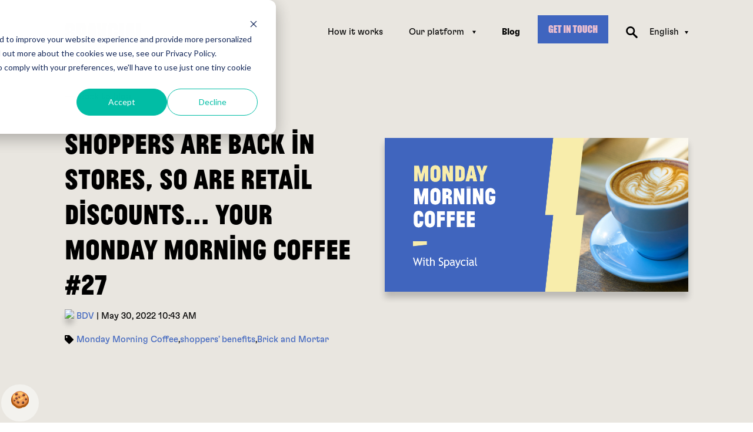

--- FILE ---
content_type: text/html; charset=UTF-8
request_url: https://blog.spaycial.com/en/blog/your-monday-morning-coffee-by-spaycial-27
body_size: 12662
content:
<!doctype html><html lang="en"><head>
    <meta charset="utf-8">
    <title>Shoppers Are Back in Stores, so are Retail Discounts... Your Monday Morning Coffee #27</title>
    <link rel="shortcut icon" href="https://blog.spaycial.com/hubfs/favico_Spaycial-2.svg">
    <meta name="description" content="What is the Monday Morning Coffee with Spaycial? Every Monday morning, our editorial team brings you 5 need-to-know news from its weekly readings.">
    
    <meta name="viewport" content="width=device-width, initial-scale=1">

    
    <meta property="og:description" content="What is the Monday Morning Coffee with Spaycial? Every Monday morning, our editorial team brings you 5 need-to-know news from its weekly readings.">
    <meta property="og:title" content="Shoppers Are Back in Stores, so are Retail Discounts... Your Monday Morning Coffee #27">
    <meta name="twitter:description" content="What is the Monday Morning Coffee with Spaycial? Every Monday morning, our editorial team brings you 5 need-to-know news from its weekly readings.">
    <meta name="twitter:title" content="Shoppers Are Back in Stores, so are Retail Discounts... Your Monday Morning Coffee #27">

    

    
    <style>
a.cta_button{-moz-box-sizing:content-box !important;-webkit-box-sizing:content-box !important;box-sizing:content-box !important;vertical-align:middle}.hs-breadcrumb-menu{list-style-type:none;margin:0px 0px 0px 0px;padding:0px 0px 0px 0px}.hs-breadcrumb-menu-item{float:left;padding:10px 0px 10px 10px}.hs-breadcrumb-menu-divider:before{content:'›';padding-left:10px}.hs-featured-image-link{border:0}.hs-featured-image{float:right;margin:0 0 20px 20px;max-width:50%}@media (max-width: 568px){.hs-featured-image{float:none;margin:0;width:100%;max-width:100%}}.hs-screen-reader-text{clip:rect(1px, 1px, 1px, 1px);height:1px;overflow:hidden;position:absolute !important;width:1px}
</style>

<link rel="stylesheet" href="https://blog.spaycial.com/hubfs/hub_generated/template_assets/1/52199447891/1742740647779/template_main.min.css">
    <script type="application/ld+json">
{
  "mainEntityOfPage" : {
    "@type" : "WebPage",
    "@id" : "https://blog.spaycial.com/en/blog/your-monday-morning-coffee-by-spaycial-27"
  },
  "author" : {
    "name" : "BDV",
    "url" : "https://blog.spaycial.com/en/blog/author/bdv",
    "@type" : "Person"
  },
  "headline" : "Shoppers Are Back in Stores, so are Retail Discounts... Your Monday Morning Coffee #27",
  "datePublished" : "2022-05-30T08:43:17.000Z",
  "dateModified" : "2022-05-30T09:14:48.745Z",
  "publisher" : {
    "name" : "Spaycial",
    "logo" : {
      "url" : "https://f.hubspotusercontent30.net/hubfs/19609184/06_21_Spaycial_LogoNoir-1.png",
      "@type" : "ImageObject"
    },
    "@type" : "Organization"
  },
  "@context" : "https://schema.org",
  "@type" : "BlogPosting",
  "image" : [ "https://19609184.fs1.hubspotusercontent-na1.net/hubfs/19609184/02_28_22_RS_LINKEDIN_POST_COFFEE-1.jpeg" ]
}
</script>


    
<!--  Added by GoogleAnalytics integration -->
<script>
var _hsp = window._hsp = window._hsp || [];
_hsp.push(['addPrivacyConsentListener', function(consent) { if (consent.allowed || (consent.categories && consent.categories.analytics)) {
  (function(i,s,o,g,r,a,m){i['GoogleAnalyticsObject']=r;i[r]=i[r]||function(){
  (i[r].q=i[r].q||[]).push(arguments)},i[r].l=1*new Date();a=s.createElement(o),
  m=s.getElementsByTagName(o)[0];a.async=1;a.src=g;m.parentNode.insertBefore(a,m)
})(window,document,'script','//www.google-analytics.com/analytics.js','ga');
  ga('create','UA-77128397-6','auto');
  ga('send','pageview');
}}]);
</script>

<!-- /Added by GoogleAnalytics integration -->



<link rel="amphtml" href="https://blog.spaycial.com/en/blog/your-monday-morning-coffee-by-spaycial-27?hs_amp=true">

<meta property="og:image" content="https://blog.spaycial.com/hubfs/02_28_22_RS_LINKEDIN_POST_COFFEE-1.jpeg">
<meta property="og:image:width" content="2048">
<meta property="og:image:height" content="1040">
<meta property="og:image:alt" content="Monday Morning Coffee">
<meta name="twitter:image" content="https://blog.spaycial.com/hubfs/02_28_22_RS_LINKEDIN_POST_COFFEE-1.jpeg">
<meta name="twitter:image:alt" content="Monday Morning Coffee">

<meta property="og:url" content="https://blog.spaycial.com/en/blog/your-monday-morning-coffee-by-spaycial-27">
<meta name="twitter:card" content="summary_large_image">

<link rel="canonical" href="https://blog.spaycial.com/en/blog/your-monday-morning-coffee-by-spaycial-27">

<meta property="og:type" content="article">
<link rel="alternate" type="application/rss+xml" href="https://blog.spaycial.com/en/blog/rss.xml">
<meta name="twitter:domain" content="blog.spaycial.com">
<script src="//platform.linkedin.com/in.js" type="text/javascript">
    lang: en_US
</script>

<meta http-equiv="content-language" content="en">






    
  <meta name="generator" content="HubSpot"></head>
  <body>
    <div class="body-wrapper  hs-content-id-74842144553 hs-blog-post hs-blog-id-52353758016">
      <div class="header-container-wrapper">
        
        <div data-global-resource-path="Spuddy/templates/partials/header.html">

<header class="header">
  
  <div class="header__container dnd-section box-shadow">
    
    
    <div class="top-bar">
      <div class="row-fluid"><div id="hs_cos_wrapper_search" class="hs_cos_wrapper hs_cos_wrapper_widget hs_cos_wrapper_type_module" style="" data-hs-cos-general-type="widget" data-hs-cos-type="module">

<div class="hs-search-field"> 
    <div class="hs-search-field__bar"> 
      <form action="/hs-search-results">
        
        <input type="text" class="hs-search-field__input" name="term" autocomplete="off" aria-label="Search" placeholder="Search">
        
        
          <input type="hidden" name="type" value="SITE_PAGE">
        
        
        
          <input type="hidden" name="type" value="BLOG_POST">
          <input type="hidden" name="type" value="LISTING_PAGE">
        
        

        
          <button aria-label="Search"><span id="hs_cos_wrapper_search_" class="hs_cos_wrapper hs_cos_wrapper_widget hs_cos_wrapper_type_icon" style="" data-hs-cos-general-type="widget" data-hs-cos-type="icon"><svg version="1.0" xmlns="http://www.w3.org/2000/svg" viewbox="0 0 512 512" aria-hidden="true"><g id="search1_layer"><path d="M505 442.7L405.3 343c-4.5-4.5-10.6-7-17-7H372c27.6-35.3 44-79.7 44-128C416 93.1 322.9 0 208 0S0 93.1 0 208s93.1 208 208 208c48.3 0 92.7-16.4 128-44v16.3c0 6.4 2.5 12.5 7 17l99.7 99.7c9.4 9.4 24.6 9.4 33.9 0l28.3-28.3c9.4-9.4 9.4-24.6.1-34zM208 336c-70.7 0-128-57.2-128-128 0-70.7 57.2-128 128-128 70.7 0 128 57.2 128 128 0 70.7-57.2 128-128 128z" /></g></svg></span></button>
        
      </form>
    </div>
    <ul class="hs-search-field__suggestions"></ul>
</div></div>  </div>      
    </div>
    
    
    <div class="row-fluid">
      
      <div class="header__logo header__logo--main">
        <div id="hs_cos_wrapper_site_logo" class=" hs_cos_wrapper hs_cos_wrapper_widget hs_cos_wrapper_type_module widget-type-logo" data-hs-cos-general-type="widget" data-hs-cos-type="module">
          <span id="hs_cos_wrapper_Logo" class="hs_cos_wrapper hs_cos_wrapper_widget hs_cos_wrapper_type_logo" style="" data-hs-cos-general-type="widget" data-hs-cos-type="logo"><a href="https://www.spaycial.com/?hsLang=en" id="hs-link-Logo" style="border-width:0px;border:0px;"><img src="https://blog.spaycial.com/hubfs/LOGOSPAYCIAL.svg" class="hs-image-widget " height="32" style="height: auto;width:140px;border-width:0px;border:0px;" width="140" alt="LOGO_SPAYCIAL" title="LOGO_SPAYCIAL"></a></span>
        </div>
        
        
      </div>
      <div class="header__toggle"><i></i></div>
      <div class="header__column">
        <div class="header__row-1">
          <div class="header__navigation header--element">
            
            <div id="hs_cos_wrapper_navigation-primary" class="hs_cos_wrapper hs_cos_wrapper_widget hs_cos_wrapper_type_module" style="" data-hs-cos-general-type="widget" data-hs-cos-type="module">









<nav aria-label="Main menu" class="navigation-primary">
  

  

  <ul class="submenu level-1" aria-hidden="false">
    <div class="triangle-container level-1"><div class="triangle level-1"></div></div>
    
      

<li class="no-submenu menu-item">
  <a class="menu-link" href="https://www.spaycial.com/how-it-works?hsLang=en">How it works</a>

  
</li>

    
      

<li class="has-submenu menu-item">
  <a class="menu-link" href="https://www.spaycial.com/for-a-company?hsLang=en">Our platform</a>

  
  <input type="checkbox" id="Our platform" class="submenu-toggle">
  <label class="menu-arrow" for="Our platform">
    <span class="menu-arrow-bg"></span>
  </label>
  

  

  <ul class="submenu level-2" aria-hidden="true">
    <div class="triangle-container level-2"><div class="triangle level-2"></div></div>
    
      

<li class="no-submenu menu-item">
  <a class="menu-link" href="https://www.spaycial.com/for-a-company?hsLang=en">Features</a>

  
</li>

    
      

<li class="no-submenu menu-item">
  <a class="menu-link" href="https://www.spaycial.com/for-a-company?hsLang=en#use-cases">Use cases</a>

  
</li>

    
      

<li class="no-submenu menu-item">
  <a class="menu-link" href="https://www.spaycial.com/our-pricing?hsLang=en">Pricing</a>

  
</li>

    
      

<li class="no-submenu menu-item">
  <a class="menu-link" href="https://www.spaycial.com/for-a-company?hsLang=en#resources">Resources</a>

  
</li>

    
  </ul>

  
</li>

    
      

<li class="no-submenu menu-item">
  <a class="menu-link active-item" href="https://blog.spaycial.com/en/blog" aria-current="page">Blog</a>

  
</li>

    
  </ul>

</nav></div>
            
            
            <div id="hs_cos_wrapper_cta-one" class="hs_cos_wrapper hs_cos_wrapper_widget hs_cos_wrapper_type_module widget-type-cta" style="" data-hs-cos-general-type="widget" data-hs-cos-type="module"><span id="hs_cos_wrapper_cta-one_" class="hs_cos_wrapper hs_cos_wrapper_widget hs_cos_wrapper_type_cta" style="" data-hs-cos-general-type="widget" data-hs-cos-type="cta"><!--HubSpot Call-to-Action Code -->
<span class="hs-cta-wrapper" id="hs-cta-wrapper-ef6392cc-c03f-46e2-aebb-c03cf85ba596"><span class="hs-cta-node hs-cta-ef6392cc-c03f-46e2-aebb-c03cf85ba596" id="hs-cta-ef6392cc-c03f-46e2-aebb-c03cf85ba596">
  <!--[if lte IE 8]><div id="hs-cta-ie-element"></div><![endif]--><a href="https://cta-redirect.hubspot.com/cta/redirect/19609184/ef6392cc-c03f-46e2-aebb-c03cf85ba596"><img class="hs-cta-img" id="hs-cta-img-ef6392cc-c03f-46e2-aebb-c03cf85ba596" style="border-width:0px;" src="https://no-cache.hubspot.com/cta/default/19609184/ef6392cc-c03f-46e2-aebb-c03cf85ba596.png" alt="GET IN TOUCH"></a></span></span>
<!-- end HubSpot Call-to-Action Code --></span></div>
            <div id="hs_cos_wrapper_cta-two" class="hs_cos_wrapper hs_cos_wrapper_widget hs_cos_wrapper_type_module widget-type-cta" style="" data-hs-cos-general-type="widget" data-hs-cos-type="module"><span id="hs_cos_wrapper_cta-two_" class="hs_cos_wrapper hs_cos_wrapper_widget hs_cos_wrapper_type_cta" style="" data-hs-cos-general-type="widget" data-hs-cos-type="cta"></span></div>
            
            
            
            <div class="search-container">
              <i class="search">
                <svg xmlns="http://www.w3.org/2000/svg" height="136pt" version="1.1" viewbox="-1 0 136 136.21852" width="136pt">
                  <g id="surface1">
                    <path d="M 93.148438 80.832031 C 109.5 57.742188 104.03125 25.769531 80.941406 9.421875 C 57.851562 -6.925781 25.878906 -1.460938 9.53125 21.632812 C -6.816406 44.722656 -1.351562 76.691406 21.742188 93.039062 C 38.222656 104.707031 60.011719 105.605469 77.394531 95.339844 L 115.164062 132.882812 C 119.242188 137.175781 126.027344 137.347656 130.320312 133.269531 C 134.613281 129.195312 134.785156 122.410156 130.710938 118.117188 C 130.582031 117.980469 130.457031 117.855469 130.320312 117.726562 Z M 51.308594 84.332031 C 33.0625 84.335938 18.269531 69.554688 18.257812 51.308594 C 18.253906 33.0625 33.035156 18.269531 51.285156 18.261719 C 69.507812 18.253906 84.292969 33.011719 84.328125 51.234375 C 84.359375 69.484375 69.585938 84.300781 51.332031 84.332031 C 51.324219 84.332031 51.320312 84.332031 51.308594 84.332031 Z M 51.308594 84.332031 " style=" stroke:none;fill-rule:nonzero;fill-opacity:1;" />
                  </g>
                </svg>
              </i>            
            </div>
            
            
          </div>
          
          <div class="header__language-switcher header--element">
            <div class="header__language-switcher--label">
              
              <div id="hs_cos_wrapper_language-switcher" class="hs_cos_wrapper hs_cos_wrapper_widget hs_cos_wrapper_type_module widget-type-language_switcher" style="" data-hs-cos-general-type="widget" data-hs-cos-type="module"><span id="hs_cos_wrapper_language-switcher_" class="hs_cos_wrapper hs_cos_wrapper_widget hs_cos_wrapper_type_language_switcher" style="" data-hs-cos-general-type="widget" data-hs-cos-type="language_switcher"></span></div>
              <div class="header__language-switcher--label-current"> English</div>
              
            </div>
          </div>
                    
        </div>
      </div>      
    </div>
  </div>
  
</header></div>
        
      </div>
      
<div class="blog-header background-image" data-bg-color="secondary" style="background-size:cover;background-position:50%;background-repeat:no-repeat;background-color: #E9E6E0;">
  <div class="row-fluid">
    <div class="blog-header__inner dnd-row">
      <div class="blog--post__image dnd-section">
        <div class="row-fluid">
          <div class="row-fluid d-flex flex-flow-row-wrap align-items-center justify-content-center">
            <div class="span6 columns">      
              <a class="back-to-blog" href="https://blog.spaycial.com/en/blog"><span class="arrow"><i></i></span>Back to blog</a>
              <div class="blog-title-container">
                <h1 class="blog-header__title"><span id="hs_cos_wrapper_name" class="hs_cos_wrapper hs_cos_wrapper_meta_field hs_cos_wrapper_type_text" style="" data-hs-cos-general-type="meta_field" data-hs-cos-type="text">Shoppers Are Back in Stores, so are Retail Discounts... Your Monday Morning Coffee #27</span></h1>
                <div class="blog-post__meta d-flex flex-flow-row-wrap align-items-center justify-content-flex-start">
                  <a class="d-flex flex-flow-row-wrap align-items-center justify-content-flex-start" href="https://blog.spaycial.com/en/blog/author/bdv">
                    <div class="author-image">
                      <img src="https://app.hubspot.com/settings/avatar/ca718c89474a4c1d365e41ca24e3538a">
                    </div>
                    &nbsp;BDV
                  </a>
                  <div class="blog-post__timestamp">
                  
                    &nbsp;| May 30, 2022 10:43 AM
                                     
                  </div>
                </div>
              </div>
              
              <div class="blog-post__tags">
                <span id="hs_cos_wrapper_" class="hs_cos_wrapper hs_cos_wrapper_widget hs_cos_wrapper_type_icon" style="" data-hs-cos-general-type="widget" data-hs-cos-type="icon"><svg version="1.0" xmlns="http://www.w3.org/2000/svg" viewbox="0 0 512 512" aria-hidden="true"><g id="tag1_layer"><path d="M0 252.118V48C0 21.49 21.49 0 48 0h204.118a48 48 0 0 1 33.941 14.059l211.882 211.882c18.745 18.745 18.745 49.137 0 67.882L293.823 497.941c-18.745 18.745-49.137 18.745-67.882 0L14.059 286.059A48 48 0 0 1 0 252.118zM112 64c-26.51 0-48 21.49-48 48s21.49 48 48 48 48-21.49 48-48-21.49-48-48-48z" /></g></svg></span>
                
                <a class="blog-post__tag-link" href="https://blog.spaycial.com/en/blog/tag/monday-morning-coffee">Monday Morning Coffee</a>,
                
                <a class="blog-post__tag-link" href="https://blog.spaycial.com/en/blog/tag/shoppers-benefits">shoppers' benefits</a>,
                
                <a class="blog-post__tag-link" href="https://blog.spaycial.com/en/blog/tag/brick-and-mortar">Brick and Mortar</a>
                
              </div>
              
            </div>
            <div class="span6 columns">
              <img class="lazyload" src="https://blog.spaycial.com/hubfs/02_28_22_RS_LINKEDIN_POST_COFFEE-1.jpeg">
            </div>
          </div>
        </div>
      </div>
    </div>
  </div>
</div>
<div class="blog-body-container dnd-section">
  <div class="row-fluid">
    <div class="dnd-row blog-post-body-container">
      <div class="blog-post">
        <div class="blog-post__body">
          <span id="hs_cos_wrapper_post_body" class="hs_cos_wrapper hs_cos_wrapper_meta_field hs_cos_wrapper_type_rich_text" style="" data-hs-cos-general-type="meta_field" data-hs-cos-type="rich_text"><p><em><span style="font-weight: bold;">What is the Monday Morning Coffee?</span> Every Monday morning, our editorial team brings you 5 need-to-know news from its weekly readings, to read in less than 5 minutes.&nbsp;</em></p>
<!--more-->
<h3 style="font-weight: normal;">What's on today's menu?</h3>
<h4>1. "Shoppers Are Fretting. Stores Are Listening"</h4>
<p>First, we loved this&nbsp;<a href="https://www.wsj.com/articles/shoppers-are-fretting-stores-are-listening-11653710450" rel="noopener" target="_blank"><em>WSJ</em> article</a> just because of this illustration below. Also because it points in the direction -in the background- of a need, greater than ever, for brands, retailers and shopping places to know all about their shoppers' omnichannel profile. &nbsp;<span style="font-style: italic;">"They are bringing back more bargains, cheaper store brands and rewards programs for shoppers who want to save where they can". </span>Any solution with refined data should be considered priceless for them to drive their business in this time of inflation and doubt before a potential recession.</p>
<p><img src="https://blog.spaycial.com/hs-fs/hubfs/Screenshot%202022-05-30%20at%2008.53.32.png?width=1424&amp;name=Screenshot%202022-05-30%20at%2008.53.32.png" alt="Screenshot 2022-05-30 at 08.53.32" width="1424" loading="lazy" style="width: 1424px;" srcset="https://blog.spaycial.com/hs-fs/hubfs/Screenshot%202022-05-30%20at%2008.53.32.png?width=712&amp;name=Screenshot%202022-05-30%20at%2008.53.32.png 712w, https://blog.spaycial.com/hs-fs/hubfs/Screenshot%202022-05-30%20at%2008.53.32.png?width=1424&amp;name=Screenshot%202022-05-30%20at%2008.53.32.png 1424w, https://blog.spaycial.com/hs-fs/hubfs/Screenshot%202022-05-30%20at%2008.53.32.png?width=2136&amp;name=Screenshot%202022-05-30%20at%2008.53.32.png 2136w, https://blog.spaycial.com/hs-fs/hubfs/Screenshot%202022-05-30%20at%2008.53.32.png?width=2848&amp;name=Screenshot%202022-05-30%20at%2008.53.32.png 2848w, https://blog.spaycial.com/hs-fs/hubfs/Screenshot%202022-05-30%20at%2008.53.32.png?width=3560&amp;name=Screenshot%202022-05-30%20at%2008.53.32.png 3560w, https://blog.spaycial.com/hs-fs/hubfs/Screenshot%202022-05-30%20at%2008.53.32.png?width=4272&amp;name=Screenshot%202022-05-30%20at%2008.53.32.png 4272w" sizes="(max-width: 1424px) 100vw, 1424px"></p>
<h4>2. Which retailers are winning the "new normal"?</h4>
<p>We digged this piece for <a href="https://www.emarketer.com/content/q1-has-been-wild-here-retail-s-winners-losers" rel="noopener" target="_blank" style="font-style: italic;">Insider Intelligence</a> "Q1 has been wild. Here are retail’s winners and losers"&nbsp;as it offers a wide panorama of how shoppers' behaved those past few months. For instance, <span>online luxury retailers and businesses that sell discretionary purchases like electronics didn't do well while home goods and value-oriented retailers matched shoppers current demands. Also&nbsp;interesting to point out that according to this article, </span><u><a href="https://content-na1.emarketer.com/fourth-straight-quarter-brick-and-mortar-retail-grew-faster-than-ecommerce" target="_blank" rel="noopener" noreferrer="">brick-and-mortar retail’s growth</a></u> outpaced ecommerce for the fourth straight quarter in Q1 2022.</p>
<p><span><img src="https://blog.spaycial.com/hs-fs/hubfs/re-q1-winnerslosers%20(4).png?width=1600&amp;name=re-q1-winnerslosers%20(4).png" alt="re-q1-winnerslosers (4)" width="1600" loading="lazy" style="width: 1600px;" srcset="https://blog.spaycial.com/hs-fs/hubfs/re-q1-winnerslosers%20(4).png?width=800&amp;name=re-q1-winnerslosers%20(4).png 800w, https://blog.spaycial.com/hs-fs/hubfs/re-q1-winnerslosers%20(4).png?width=1600&amp;name=re-q1-winnerslosers%20(4).png 1600w, https://blog.spaycial.com/hs-fs/hubfs/re-q1-winnerslosers%20(4).png?width=2400&amp;name=re-q1-winnerslosers%20(4).png 2400w, https://blog.spaycial.com/hs-fs/hubfs/re-q1-winnerslosers%20(4).png?width=3200&amp;name=re-q1-winnerslosers%20(4).png 3200w, https://blog.spaycial.com/hs-fs/hubfs/re-q1-winnerslosers%20(4).png?width=4000&amp;name=re-q1-winnerslosers%20(4).png 4000w, https://blog.spaycial.com/hs-fs/hubfs/re-q1-winnerslosers%20(4).png?width=4800&amp;name=re-q1-winnerslosers%20(4).png 4800w" sizes="(max-width: 1600px) 100vw, 1600px"></span></p>
<h4>3.&nbsp;Shoppers Are Back in Stores, What That Means for E-Commerce</h4>
<p>Speaking of brick-and-mortar, here's an interesting trend exhibited <a href="https://www.barrons.com/articles/shoppers-are-back-in-stores-what-that-means-for-e-commerce-51653589460" rel="noopener" target="_blank">by Barron's</a>. Shoppers walking back to physical stores more than ever can first be explained by the fact&nbsp;<span>companies <span style="font-style: italic;">"have been trying to</span></span><span style="font-style: italic;">rework their stores into experiences in recent years helps lure back shoppers even if they want to prioritize spending on having fun over buying things"</span><em>. But - and we insist - <span style="font-weight: bold;">omnichannel remains key</span>. </em><span style="font-style: italic;">"The upshot is that retailers have to keep investing in e-commerce, as consumers demand convenience, switching and merging online and in-person shopping."</span></p>
<h4>4. Good news :&nbsp;Retail Discounts are back</h4>
<p>The first read focused on retailers adapting to an inflation-impacted demand. Here's a focus <a href="https://www.forbes.com/sites/laurendebter/2022/05/25/good-news-for-shoppers-retail-discounts-are-making-a-comeback/" rel="noopener" target="_blank">from Forbes</a> on the comeback of "Retail Discounts". First question could be : why and how could their be discount at a time prices are increasing? Well, <span>retailers are<span style="font-style: italic;"> "also beginning to offer bigger, better deals on products such as televisions and furniture in an effort to attract shoppers".</span></span></p>
<h4>5.&nbsp;Post-Pandemic Retail Trends Are Here To Stay</h4>
<p>Following this inflation topic, <a href="https://www.globest.com/2022/05/24/post-pandemic-retail-trends-are-here-to-stay/" rel="noopener" target="_blank">GlobeSt.com</a> brings to light some interesting trend: "<span style="font-style: italic;">Retailers are evolving and shifting their real estate strategies to focus on suburban expansion, meeting rising consumer demand, as these areas continue to see strong population growth across the country. As inflation and supply chain issues continue to create obstacles, retailers are recognizing now more than ever the importance of locating closer to their end consumers". </span>The more retailers adapt, the more they know theirs shoppers, the more successful they will be.</p></span>
          <div id="hs_cos_wrapper_Word_cloud" class="hs_cos_wrapper hs_cos_wrapper_widget hs_cos_wrapper_type_module widget-type-form" style="" data-hs-cos-general-type="widget" data-hs-cos-type="module"><div class="word-cloud-container text-align-center">
  
</div></div>
        </div>
      </div>
      <div data-global-resource-path="Spuddy/templates/partials/sidebar.html">

<div class="sidebar">
  <div class="sidebar-inner">
    <div class="blog-recent-posts">
      <div class="row-fluid">
        <div class="dnd-row">
          <h2>On the same subject</h2>
          <div class="blog-recent-posts__list">
            
  
<div class="blog-index__post">
  <div class="blog-index__post-iner">
    <a class="blog-index__post-image" style="background-image: url('https://blog.spaycial.com/hubfs/05_16_22_RS_LINKEDIN_POST_COFFEE.jpeg')" ; href="https://blog.spaycial.com/en/blog/your-monday-morning-coffee-by-spaycial-26?hsLang=en"></a>
    <div class="blog-index__post-content">
      <h3><a href="https://blog.spaycial.com/en/blog/your-monday-morning-coffee-by-spaycial-26?hsLang=en">Thrive in Brick &amp; Mortar, Gen Z &amp; retailers in the Metaverse... Your Monday Morning Coffee #26</a></h3>
      <a class="author" href="https://blog.spaycial.com/en/blog/author/bdv">
        BDV
      </a>
      <span class="category">
        
        <div class="blog-post__tags">
          <span id="hs_cos_wrapper_" class="hs_cos_wrapper hs_cos_wrapper_widget hs_cos_wrapper_type_icon" style="" data-hs-cos-general-type="widget" data-hs-cos-type="icon"><svg version="1.0" xmlns="http://www.w3.org/2000/svg" viewbox="0 0 512 512" aria-hidden="true"><g id="tag2_layer"><path d="M0 252.118V48C0 21.49 21.49 0 48 0h204.118a48 48 0 0 1 33.941 14.059l211.882 211.882c18.745 18.745 18.745 49.137 0 67.882L293.823 497.941c-18.745 18.745-49.137 18.745-67.882 0L14.059 286.059A48 48 0 0 1 0 252.118zM112 64c-26.51 0-48 21.49-48 48s21.49 48 48 48 48-21.49 48-48-21.49-48-48-48z" /></g></svg></span>
          
          <a class="blog-post__tag-link" href="https://blog.spaycial.com/en/blog/tag/monday-morning-coffee">Monday Morning Coffee</a>,
          
          <a class="blog-post__tag-link" href="https://blog.spaycial.com/en/blog/tag/metaverse">metaverse</a>,
          
          <a class="blog-post__tag-link" href="https://blog.spaycial.com/en/blog/tag/brick-and-mortar">Brick and Mortar</a>
          
        </div>
        
      </span>
    </div>
  </div>
</div>


  
<div class="blog-index__post">
  <div class="blog-index__post-iner">
    <a class="blog-index__post-image" style="background-image: url('https://blog.spaycial.com/hubfs/01_22_RS_LINKEDIN_POST_COFFEE.jpeg')" ; href="https://blog.spaycial.com/en/blog/your-monday-morning-coffee-by-spaycial-20?hsLang=en"></a>
    <div class="blog-index__post-content">
      <h3><a href="https://blog.spaycial.com/en/blog/your-monday-morning-coffee-by-spaycial-20?hsLang=en">BNPL, Communities... Your Monday Morning Coffee, With Spaycial #20</a></h3>
      <a class="author" href="https://blog.spaycial.com/en/blog/author/bdv">
        BDV
      </a>
      <span class="category">
        
        <div class="blog-post__tags">
          <span id="hs_cos_wrapper_" class="hs_cos_wrapper hs_cos_wrapper_widget hs_cos_wrapper_type_icon" style="" data-hs-cos-general-type="widget" data-hs-cos-type="icon"><svg version="1.0" xmlns="http://www.w3.org/2000/svg" viewbox="0 0 512 512" aria-hidden="true"><g id="tag3_layer"><path d="M0 252.118V48C0 21.49 21.49 0 48 0h204.118a48 48 0 0 1 33.941 14.059l211.882 211.882c18.745 18.745 18.745 49.137 0 67.882L293.823 497.941c-18.745 18.745-49.137 18.745-67.882 0L14.059 286.059A48 48 0 0 1 0 252.118zM112 64c-26.51 0-48 21.49-48 48s21.49 48 48 48 48-21.49 48-48-21.49-48-48-48z" /></g></svg></span>
          
          <a class="blog-post__tag-link" href="https://blog.spaycial.com/en/blog/tag/bnpl">BNPL</a>,
          
          <a class="blog-post__tag-link" href="https://blog.spaycial.com/en/blog/tag/monday-morning-coffee">Monday Morning Coffee</a>,
          
          <a class="blog-post__tag-link" href="https://blog.spaycial.com/en/blog/tag/shoppers-journey">shopper's journey</a>,
          
          <a class="blog-post__tag-link" href="https://blog.spaycial.com/en/blog/tag/shoppers-benefits">shoppers' benefits</a>,
          
          <a class="blog-post__tag-link" href="https://blog.spaycial.com/en/blog/tag/reward">reward</a>
          
        </div>
        
      </span>
    </div>
  </div>
</div>


  
<div class="blog-index__post">
  <div class="blog-index__post-iner">
    <a class="blog-index__post-image" style="background-image: url('https://blog.spaycial.com/hubfs/V_RS_LINKEDIN_POST_COFFEE-Jan-03-2022-10-20-11-01-AM.jpg')" ; href="https://blog.spaycial.com/en/blog/your-monday-morning-coffee-by-spaycial-18-retail-trends-2022?hsLang=en"></a>
    <div class="blog-index__post-content">
      <h3><a href="https://blog.spaycial.com/en/blog/your-monday-morning-coffee-by-spaycial-18-retail-trends-2022?hsLang=en">The 2022 Retail and Shopping Trends, in Your Monday Morning Coffee With Spaycial #18</a></h3>
      <a class="author" href="https://blog.spaycial.com/en/blog/author/bdv">
        BDV
      </a>
      <span class="category">
        
        <div class="blog-post__tags">
          <span id="hs_cos_wrapper_" class="hs_cos_wrapper hs_cos_wrapper_widget hs_cos_wrapper_type_icon" style="" data-hs-cos-general-type="widget" data-hs-cos-type="icon"><svg version="1.0" xmlns="http://www.w3.org/2000/svg" viewbox="0 0 512 512" aria-hidden="true"><g id="tag4_layer"><path d="M0 252.118V48C0 21.49 21.49 0 48 0h204.118a48 48 0 0 1 33.941 14.059l211.882 211.882c18.745 18.745 18.745 49.137 0 67.882L293.823 497.941c-18.745 18.745-49.137 18.745-67.882 0L14.059 286.059A48 48 0 0 1 0 252.118zM112 64c-26.51 0-48 21.49-48 48s21.49 48 48 48 48-21.49 48-48-21.49-48-48-48z" /></g></svg></span>
          
          <a class="blog-post__tag-link" href="https://blog.spaycial.com/en/blog/tag/monday-morning-coffee">Monday Morning Coffee</a>,
          
          <a class="blog-post__tag-link" href="https://blog.spaycial.com/en/blog/tag/retail-trends">retail trends</a>,
          
          <a class="blog-post__tag-link" href="https://blog.spaycial.com/en/blog/tag/shopping-trends">shopping trends</a>
          
        </div>
        
      </span>
    </div>
  </div>
</div>



          </div>
        </div>
      </div>
    </div>
  </div>
</div>


    

</div>
    </div>
  </div>
</div>


      <div data-global-resource-path="Spuddy/templates/partials/footer.html"><footer class="footer" data-bg-color="" data-color="">
  
  <div class="footer__container dnd-section">
    <div class="row-fluid">
      <div class="footer__menu footer__menu--main span12 columns">
        <div class="footer-menu">
          <div class="row-fluid footer-columns-2">
            <div class="footer__logo footer__logo--main span6 columns">

              <span id="hs_cos_wrapper_Logo" class="hs_cos_wrapper hs_cos_wrapper_widget hs_cos_wrapper_type_logo" style="" data-hs-cos-general-type="widget" data-hs-cos-type="logo"><a href="/?hsLang=en" id="hs-link-Logo" style="border-width:0px;border:0px;"><img src="https://blog.spaycial.com/hubfs/LOGOSPAYCIAL.svg" class="hs-image-widget " height="34" style="height: auto;width:149px;border-width:0px;border:0px;" width="149" alt="LOGOSPAYCIAL" title="LOGOSPAYCIAL"></a></span>
              <div class="socials">
                <div id="hs_cos_wrapper_footer_social" class="hs_cos_wrapper hs_cos_wrapper_widget hs_cos_wrapper_type_module" style="" data-hs-cos-general-type="widget" data-hs-cos-type="module"><div class="social-links">

  
  
  <a href="https://www.linkedin.com/company/transaction-connect" class="social-links__icon" target="_blank">
    <span id="hs_cos_wrapper_footer_social_" class="hs_cos_wrapper hs_cos_wrapper_widget hs_cos_wrapper_type_icon" style="" data-hs-cos-general-type="widget" data-hs-cos-type="icon"><svg version="1.0" xmlns="http://www.w3.org/2000/svg" viewbox="0 0 448 512" aria-hidden="true"><g id="linkedin-in1_layer"><path d="M100.3 480H7.4V180.9h92.9V480zM53.8 140.1C24.1 140.1 0 115.5 0 85.8 0 56.1 24.1 32 53.8 32c29.7 0 53.8 24.1 53.8 53.8 0 29.7-24.1 54.3-53.8 54.3zM448 480h-92.7V334.4c0-34.7-.7-79.2-48.3-79.2-48.3 0-55.7 37.7-55.7 76.7V480h-92.8V180.9h89.1v40.8h1.3c12.4-23.5 42.7-48.3 87.9-48.3 94 0 111.3 61.9 111.3 142.3V480z" /></g></svg></span>
  </a>

  
  
  <a href="https://twitter.com/spaycial_com" class="social-links__icon" target="_blank">
    <span id="hs_cos_wrapper_footer_social_" class="hs_cos_wrapper hs_cos_wrapper_widget hs_cos_wrapper_type_icon" style="" data-hs-cos-general-type="widget" data-hs-cos-type="icon"><svg version="1.0" xmlns="http://www.w3.org/2000/svg" viewbox="0 0 512 512" aria-hidden="true"><g id="twitter2_layer"><path d="M459.37 151.716c.325 4.548.325 9.097.325 13.645 0 138.72-105.583 298.558-298.558 298.558-59.452 0-114.68-17.219-161.137-47.106 8.447.974 16.568 1.299 25.34 1.299 49.055 0 94.213-16.568 130.274-44.832-46.132-.975-84.792-31.188-98.112-72.772 6.498.974 12.995 1.624 19.818 1.624 9.421 0 18.843-1.3 27.614-3.573-48.081-9.747-84.143-51.98-84.143-102.985v-1.299c13.969 7.797 30.214 12.67 47.431 13.319-28.264-18.843-46.781-51.005-46.781-87.391 0-19.492 5.197-37.36 14.294-52.954 51.655 63.675 129.3 105.258 216.365 109.807-1.624-7.797-2.599-15.918-2.599-24.04 0-57.828 46.782-104.934 104.934-104.934 30.213 0 57.502 12.67 76.67 33.137 23.715-4.548 46.456-13.32 66.599-25.34-7.798 24.366-24.366 44.833-46.132 57.827 21.117-2.273 41.584-8.122 60.426-16.243-14.292 20.791-32.161 39.308-52.628 54.253z" /></g></svg></span>
  </a>

  
  
  <a href="https://www.instagram.com/spaycial_off/" class="social-links__icon" target="_blank">
    <span id="hs_cos_wrapper_footer_social_" class="hs_cos_wrapper hs_cos_wrapper_widget hs_cos_wrapper_type_icon" style="" data-hs-cos-general-type="widget" data-hs-cos-type="icon"><svg version="1.0" xmlns="http://www.w3.org/2000/svg" viewbox="0 0 448 512" aria-hidden="true"><g id="instagram3_layer"><path d="M224.1 141c-63.6 0-114.9 51.3-114.9 114.9s51.3 114.9 114.9 114.9S339 319.5 339 255.9 287.7 141 224.1 141zm0 189.6c-41.1 0-74.7-33.5-74.7-74.7s33.5-74.7 74.7-74.7 74.7 33.5 74.7 74.7-33.6 74.7-74.7 74.7zm146.4-194.3c0 14.9-12 26.8-26.8 26.8-14.9 0-26.8-12-26.8-26.8s12-26.8 26.8-26.8 26.8 12 26.8 26.8zm76.1 27.2c-1.7-35.9-9.9-67.7-36.2-93.9-26.2-26.2-58-34.4-93.9-36.2-37-2.1-147.9-2.1-184.9 0-35.8 1.7-67.6 9.9-93.9 36.1s-34.4 58-36.2 93.9c-2.1 37-2.1 147.9 0 184.9 1.7 35.9 9.9 67.7 36.2 93.9s58 34.4 93.9 36.2c37 2.1 147.9 2.1 184.9 0 35.9-1.7 67.7-9.9 93.9-36.2 26.2-26.2 34.4-58 36.2-93.9 2.1-37 2.1-147.8 0-184.8zM398.8 388c-7.8 19.6-22.9 34.7-42.6 42.6-29.5 11.7-99.5 9-132.1 9s-102.7 2.6-132.1-9c-19.6-7.8-34.7-22.9-42.6-42.6-11.7-29.5-9-99.5-9-132.1s-2.6-102.7 9-132.1c7.8-19.6 22.9-34.7 42.6-42.6 29.5-11.7 99.5-9 132.1-9s102.7-2.6 132.1 9c19.6 7.8 34.7 22.9 42.6 42.6 11.7 29.5 9 99.5 9 132.1s2.7 102.7-9 132.1z" /></g></svg></span>
  </a>

  
  
  <a href="https://www.facebook.com/SpaycialShopping/" class="social-links__icon" target="_blank">
    <span id="hs_cos_wrapper_footer_social_" class="hs_cos_wrapper hs_cos_wrapper_widget hs_cos_wrapper_type_icon" style="" data-hs-cos-general-type="widget" data-hs-cos-type="icon"><svg version="1.0" xmlns="http://www.w3.org/2000/svg" viewbox="0 0 264 512" aria-hidden="true"><g id="facebook-f4_layer"><path d="M76.7 512V283H0v-91h76.7v-71.7C76.7 42.4 124.3 0 193.8 0c33.3 0 61.9 2.5 70.2 3.6V85h-48.2c-37.8 0-45.1 18-45.1 44.3V192H256l-11.7 91h-73.6v229" /></g></svg></span>
  </a>

</div></div>
              </div>
            </div>

            <div class="footer__navigation span6">
              <div id="hs_cos_wrapper_navigation-footer" class="hs_cos_wrapper hs_cos_wrapper_widget hs_cos_wrapper_type_module widget-type-menu" style="" data-hs-cos-general-type="widget" data-hs-cos-type="module">
<span id="hs_cos_wrapper_navigation-footer_" class="hs_cos_wrapper hs_cos_wrapper_widget hs_cos_wrapper_type_menu" style="" data-hs-cos-general-type="widget" data-hs-cos-type="menu"><div id="hs_menu_wrapper_navigation-footer_" class="hs-menu-wrapper active-branch flyouts hs-menu-flow-horizontal" role="navigation" data-sitemap-name="default" data-menu-id="50307339890" aria-label="Navigation Menu">
 <ul role="menu">
  <li class="hs-menu-item hs-menu-depth-1 hs-item-has-children" role="none"><a href="https://www.spaycial.com/about-us" aria-haspopup="true" aria-expanded="false" role="menuitem">About us</a>
   <ul role="menu" class="hs-menu-children-wrapper">
    <li class="hs-menu-item hs-menu-depth-2" role="none"><a href="https://www.spaycial.com/about-us" role="menuitem">About Spaycial</a></li>
    <li class="hs-menu-item hs-menu-depth-2" role="none"><a href="https://www.spaycial.com/spaycial-press" role="menuitem">Press</a></li>
    <li class="hs-menu-item hs-menu-depth-2" role="none"><a href="https://www.spaycial.com/security-and-privacy" role="menuitem">Privacy &amp; Security</a></li>
    <li class="hs-menu-item hs-menu-depth-2" role="none"><a href="https://www.spaycial.com/legal-notices" role="menuitem">Legal Notices</a></li>
    <li class="hs-menu-item hs-menu-depth-2" role="none"><a href="https://www.spaycial.com/cookie-policy" role="menuitem">Cookie Policy</a></li>
    <li class="hs-menu-item hs-menu-depth-2" role="none"><a href="https://www.spaycial.com/join-spaycial" role="menuitem">Join us</a></li>
    <li class="hs-menu-item hs-menu-depth-2" role="none"><a href="https://www.spaycial.com/contact" role="menuitem">Contact us</a></li>
   </ul></li>
  <li class="hs-menu-item hs-menu-depth-1 hs-item-has-children" role="none"><a href="https://www.spaycial.com/for-a-company#resources" aria-haspopup="true" aria-expanded="false" role="menuitem">Resources</a>
   <ul role="menu" class="hs-menu-children-wrapper">
    <li class="hs-menu-item hs-menu-depth-2" role="none"><a href="https://developer.transactionconnect.com/" role="menuitem" target="_blank" rel="noopener">Developers</a></li>
    <li class="hs-menu-item hs-menu-depth-2" role="none"><a href="https://www.spaycial.com/for-a-company#resources" role="menuitem">Integrations</a></li>
   </ul></li>
 </ul>
</div></span></div>
            </div>

          </div>
        </div>
      </div>
    </div>
  </div>
    <div class="legal-menu dnd-section primary-bg white-color">
    <div class="row-fluid">
      
      <div class="legal span6 columns d-flex flex-flow-row align-items-center justify-content-flex-start">
      <div class="legal-text span6 columns text-align-left black">
        All rights reserved Spaycial 2022.
      </div>
    </div>
  </div>
  
</div></footer></div>
    </div>
    
<!-- HubSpot performance collection script -->
<script defer src="/hs/hsstatic/content-cwv-embed/static-1.1293/embed.js"></script>
<script>
var hsVars = hsVars || {}; hsVars['language'] = 'en';
</script>

<script src="/hs/hsstatic/cos-i18n/static-1.53/bundles/project.js"></script>
<script src="/hs/hsstatic/keyboard-accessible-menu-flyouts/static-1.17/bundles/project.js"></script>
<script src="https://blog.spaycial.com/hubfs/hub_generated/template_assets/1/52199816259/1742740655737/template_jquery.min.js"></script>
<script src="https://blog.spaycial.com/hubfs/hub_generated/template_assets/1/52198931036/1742740646241/template_lazysizes.min.js"></script>
<script src="https://blog.spaycial.com/hubfs/hub_generated/template_assets/1/52199030163/1742740647221/template_slick.min.js"></script>
<script src="https://blog.spaycial.com/hubfs/hub_generated/template_assets/1/52199801664/1742740654729/template_main.min.js"></script>
<script src="https://blog.spaycial.com/hubfs/hub_generated/module_assets/1/52198931038/1742731264465/module_Site_search.min.js"></script>

<!-- Start of HubSpot Analytics Code -->
<script type="text/javascript">
var _hsq = _hsq || [];
_hsq.push(["setContentType", "blog-post"]);
_hsq.push(["setCanonicalUrl", "https:\/\/blog.spaycial.com\/en\/blog\/your-monday-morning-coffee-by-spaycial-27"]);
_hsq.push(["setPageId", "74842144553"]);
_hsq.push(["setContentMetadata", {
    "contentPageId": 74842144553,
    "legacyPageId": "74842144553",
    "contentFolderId": null,
    "contentGroupId": 52353758016,
    "abTestId": null,
    "languageVariantId": 74842144553,
    "languageCode": "en",
    
    
}]);
</script>

<script type="text/javascript" id="hs-script-loader" async defer src="/hs/scriptloader/19609184.js"></script>
<!-- End of HubSpot Analytics Code -->


<script type="text/javascript">
var hsVars = {
    render_id: "9e95fc17-0aba-4d64-ba86-88cb7dc68523",
    ticks: 1767416101535,
    page_id: 74842144553,
    
    content_group_id: 52353758016,
    portal_id: 19609184,
    app_hs_base_url: "https://app.hubspot.com",
    cp_hs_base_url: "https://cp.hubspot.com",
    language: "en",
    analytics_page_type: "blog-post",
    scp_content_type: "",
    
    analytics_page_id: "74842144553",
    category_id: 3,
    folder_id: 0,
    is_hubspot_user: false
}
</script>


<script defer src="/hs/hsstatic/HubspotToolsMenu/static-1.432/js/index.js"></script>

<!-- Start of HubSpot code snippet -->
<button type="button" id="hs_show_banner_button" style="background-color: #ffffff77; border: none; border-radius: 35px; padding: 10px 16px; text-decoration: none; color: #fff;
       font-family: inherit; font-size: inherit; font-weight: normal; line-height: inherit;
       text-align: left; text-shadow: none; position: fixed; bottom: 2px; left: 2px; " onclick="(function(){
  var _hsp = window._hsp = window._hsp || [];
  _hsp.push(['showBanner']);
})()">
<svg width="32px" height="32px" viewbox="0 0 128 128" xmlns="http://www.w3.org/2000/svg" xmlns:xlink="http://www.w3.org/1999/xlink" aria-hidden="true" role="img" class="iconify iconify--noto" preserveaspectratio="xMidYMid meet"><path d="M15.99 35.76l-4.26.98s-5.91 9.12-7.2 18.82c-.81 6.09-.84 14.04-.28 18c.57 3.96 2.61 12.39 5.82 18.33c3.09 5.72 6.1 7.97 9.39 9.96c1.41.85 2.67 3.76 4.87 5.17c2.06 1.32 4.78 1.58 4.78 1.58s7.52 11.81 23.79 13.86c19.09 2.4 28.43-6.22 28.43-6.22s7.64-.02 14.85-3.11c8.09-3.47 12.41-10.69 12.41-10.69s10.13-8.72 13.34-19.16c2.58-8.38 2.65-24.31.67-31.81s-5.81-13.85-8.85-17.92c-2.42-3.24-29.44-17.6-32.7-18.88c-3.25-1.27-33.52-3.25-34.65-2.4c-1.13.86-30.41 23.49-30.41 23.49z" fill="#ac5811"></path><radialgradient id="IconifyId17ecdb2904d178eab6390" cx="64.164" cy="57.596" r="53.202" gradientunits="userSpaceOnUse"><stop offset=".507" stop-color="#f29f58"></stop><stop offset=".715" stop-color="#f09d56"></stop><stop offset=".826" stop-color="#eb9550"></stop><stop offset=".914" stop-color="#e18745"></stop><stop offset=".99" stop-color="#d47436"></stop><stop offset="1" stop-color="#d27133"></stop></radialgradient><path d="M26.53 19.75c-7.05 5.74-10.7 8.74-14.36 15.92S9.69 52.38 10.35 55.9c.65 3.52 1.83 10.31 2.48 13.7c.65 3.4 2.38 11.46 7.17 16.45c6.71 6.99 12.79 9.4 12.79 9.4s4.93 7.64 16.84 12.01c15.66 5.74 22.71-2.61 28.71-4.83s13.18-2.35 19.32-6.66c6.13-4.31 12.92-9.53 17.36-20.49s3.52-15.79 3.65-18.53c.13-2.74-.26-15.92-5.35-24.01s-11.21-12.95-13.57-14.49C94.53 15.06 75.89 6.95 71.2 6.04c-4.7-.91-21.46.51-28.11 3.25S26.53 19.75 26.53 19.75z" fill="url(#IconifyId17ecdb2904d178eab6390)"></path><path d="M56.28 71.46c-1.11-.35-2.28-2-2.56-5.53c-.39-5.03 3.32-6.42 3.32-6.42s4.42-1.17 7.53-2.28c2.89-1.03 4.97-2.35 4.97-2.35s.28-5.39 2.07-6.98c1.8-1.59 4.97-1.45 8.5-1.04c3.52.41 9.19 2.76 8.36 4.9c-.83 2.14-1.8 4.28-5.18 6.22c-3.38 1.93-5.8 3.73-7.53 5.25c-1.73 1.53-4.9 3.45-10.15 5.39s-7.73 3.34-9.33 2.84z" fill="#ffc86e"></path><path d="M26.55 26.47c-3.32-.68-8.01 6.51-8.88 8.89c-.88 2.38-1.78 8.18-1.88 10.83c-.13 3.29-.19 6.38 1.19 8.89c1.06 1.94 3.63 3.03 5.94 1.03c2.31-2 6.32-7.48 7.38-8.25s4.16-1.79 2.94-6.83c-.5-2.06-5.57-6.32-5.82-6.9c-.24-.57 1.01-7.27-.87-7.66z" fill="#ffc86e"></path><path d="M50.02 17.44c.13 1.93 1.71 5.02 3.42 6.69c2.56 2.49 14.3 10.91 17.34 10.43s6.35-5.94 7.32-7.46s2.9-3.66 3.66-4.63c.76-.97 2.76-3.18 1.11-5.39c-1.66-2.21-5.8-3.66-8.56-3.87c-2.76-.21-7.05-2-10.71-1.86c-3.66.14-13.92 1.11-13.58 6.09z" fill="#ffc86e"></path><path d="M98.34 43.19c.23 2.1 3.18 2.56 5.53 4.08s3.94 3.11 5.32 2.69c1.38-.41 3.26-2.62 2.83-6.49c-.55-4.97-3.66-11.33-8.01-11.12c-2.63.13-2.27 4.7-2.27 4.7s-3.54 4.9-3.4 6.14z" fill="#ffc86e"></path><path d="M41.47 30.23s-9.43-.06-9.26.88c.18.94 1 4.04 3.46 4.16c2.46.12 5.63.35 7.15-.12c1.52-.47 5.74-3.87 5.74-5.39s-1.7-3.75-1.7-3.75l-5.39 4.22z" fill="#cf701e"></path><path d="M54.94 47.52s-.11.07-.27.2c-.47.39-1.37 1.3-1.02 2.32c.47 1.35 3.22 3.87 5.92 3.87s4.16-2.52 4.63-4.16c.47-1.64.23-2.64.23-2.64l-9.49.41z" fill="#cf701e"></path><path d="M33.91 55.2s-1.64.59-1.58 1.64c.06 1.05.47 2.99 2.58 5.04c2.13 2.07 5.22 2.64 8.03 1.88c2.81-.76 4.86-2.87 4.63-5.68c-.23-2.81-2.93-4.98-2.93-4.98l-10.73 2.1z" fill="#cf701e"></path><path d="M21.78 70.73s-1.76.41-1.58 1.58s2.17 4.86 5.33 4.45s8.15-4.04 8.15-5.45s-2.52-3.28-2.52-3.28l-9.38 2.7z" fill="#cf701e"></path><path d="M43.34 85.38s-.65 3.78 4.45 5.16c8.5 2.29 9.38-2.87 9.38-2.87l-13.83-2.29z" fill="#cf701e"></path><path d="M76.73 87.13s-2.28 2.28.31 4.07c2.59 1.79 5.54 2.4 8.32 2.09s4.68-2.53 4.68-2.53l-13.31-3.63z" fill="#cf701e"></path><path d="M98.01 61.81s-4.3 2.17-.97 5.92c2.53 2.86 8.32 2.28 10.69.67c1.55-1.05 2.01-2.91 1.43-3.85c-.59-.94-11.15-2.74-11.15-2.74z" fill="#cf701e"></path><path d="M81.37 36.97s-.23 4.91 6.39 4.75c9.26-.23 8.09-5.98 8.09-5.98l-14.48 1.23z" fill="#cf701e"></path><path d="M85.65 30.82s-4.34 2.7-4.81 3.81c-.47 1.11-1.47 4.63 3.57 4.4c5.04-.23 10.08-.41 11.78-2.46c1.7-2.05 1.29-3.93.59-5.45s-4.64-7.27-7.77-7.2c-2.05.04-3.36 6.9-3.36 6.9z" fill="#593329"></path><path d="M88.99 23.9s-2.75-.35-5.16 3.93c-2.4 4.28-3.02 6.83-3.02 6.83s4.89.02 7.82-.33c2.93-.35 4.92-2.17 4.92-2.17s-2.39-7.73-4.56-8.26z" fill="#925849"></path><path d="M55.71 43.89s-2.4-.16-2.58.77c-.18.94.35 3.33 1.17 4.38s3.28 3.4 5.74 2.93c2.46-.47 3.92-2.88 4.33-3.71c.37-.78.77-1.62.07-2.67c-.71-1.06-8.73-1.7-8.73-1.7z" fill="#593329"></path><path d="M59.28 40.14c-2.04-.22-6.96 3.69-6.08 5.03c.98 1.47 1.15.54 3.85 1.89c2.23 1.11 3.2 2.14 4.6 1.96s3.07-2.49 2.78-3.43c-.29-.94-2.39-5.16-5.15-5.45z" fill="#925849"></path><path d="M36.19 24.31l-4.8 3.32s-.18 2.25.82 3.48s1.29 1.99 5.98 1.99s9.08-.64 9.9-3.98c.82-3.34-.62-5.48-1.5-6.71c-.88-1.23-10.4 1.9-10.4 1.9z" fill="#593329"></path><path d="M36.25 19.1c-1.08.46-3.63 3.93-4.22 5.45c-.59 1.52-.72 3.14-.64 3.16c.97.24 6.68.77 9.2.36c2.52-.41 4.57-1.52 5.39-2.99c.65-1.17.6-2.72.6-2.72s-1.71-3.08-4.06-4.02c-2.34-.94-5.86.58-6.27.76z" fill="#925949"></path><path d="M32.23 55.42s-.4.61.36 1.78s2.25 2.57 4.48 3.22c2.23.64 3.81 1.52 5.27 1.35c1.47-.18 4.34-1.35 4.45-5.39c.12-4.04-.7-5.92-2.46-7.68s-3.03-1.46-3.03-1.46l-9.07 8.18z" fill="#593329"></path><path d="M32.74 51.68c-.62 1.04-1.08 4.42-.32 5.18c.76.76 5.33.81 6.53.68c1.21-.13 5.16-1.99 5.22-3.4c.06-1.41-.7-3.28-.7-3.98s.88-2.34-1.52-2.93s-7.93 2.28-9.21 4.45z" fill="#925849"></path><path d="M24.82 66.86s-3.77.93-4.01 2.22c-.23 1.29.31 2.59 1.6 3.82s2.23 2.52 3.22 2.4c1-.12 3.63-2.46 4.45-3.22c.82-.76 1.99-2.11 1.88-3.22s-.59-2.23-1.64-3.11c-1.04-.88-5.5 1.11-5.5 1.11z" fill="#593329"></path><path d="M25.76 63.52c-1.76.04-3.11 2.17-3.69 2.93c-.59.76-1.58 2.58-1.17 2.87c.41.29 2.11.47 2.93 1c.82.53 2.05 1.35 2.99.59c.94-.76 1.76-2.87 2.23-3.57c.47-.7 1.29-1.58 1.29-1.58s-1.77-2.3-4.58-2.24z" fill="#925849"></path><path d="M47.27 77.64c-.35.41-5.33 4.45-5.33 4.45s.18 3.52 1.29 4.34c1.11.82 4.57 1.99 6.8 2.46c2.23.47 6.21 1 7.21.59c1-.41 2.05-2.58 2.11-5.39c.06-2.81-.94-4.91-2.05-6.2c-1.11-1.29-2-1.77-2-1.77l-8.03 1.52z" fill="#593329"></path><path d="M53.89 82.91c.65-.73 1.41-6.8 1.41-6.8s-4.51-3.46-6.39-3.69c-1.88-.23-4.1-.06-4.75.64c-.64.7-3.16 3.22-2.93 4.86s.7 4.16.7 4.16s10.61 2.36 11.96.83z" fill="#925849"></path><path d="M75.75 85.8s-.57 3.8 3.61 4.52c4.18.71 7.65 1.66 9.46 1.28c1.81-.38 3.61-2.8 3.8-4.56c.19-1.76.29-4.3 0-4.99c-.76-1.83-4.28-6.84-5.99-7.37c-.96-.29-1.87-.13-1.87-.13L75.75 85.8z" fill="#593329"></path><path d="M78.46 79.14c-1.87 2.07-2.83 5.06-2.73 6.64c.1 1.49 7.19.84 8.03.33c.84-.51 2.67-2.79 2.73-3.55s-.52-3.14-.62-4.61c-.1-1.47-.14-3.47-.95-3.42c-.81.05-3.8 1.67-6.46 4.61z" fill="#925849"></path><path d="M102.44 53.34s1.65.24 3.68 1.46c2.37 1.42 4.85 5.04 4.66 7.99s-2.76 4.28-5.89 4.33s-6.19-.12-6.76-1.74c-.57-1.62 4.31-12.04 4.31-12.04z" fill="#593329"></path><path d="M99.94 54.33c-.49.68-1.76 2.76-2.19 5.42s-.14 5.7.81 6.23c.95.52 6.18-3.99 6.46-4.47c.29-.48-1.67-7.75-2.29-8.08s-2.17.05-2.79.9z" fill="#925849"></path></svg>
</button>

<!-- End of HubSpot code snippet -->

<div id="fb-root"></div>
  <script>(function(d, s, id) {
  var js, fjs = d.getElementsByTagName(s)[0];
  if (d.getElementById(id)) return;
  js = d.createElement(s); js.id = id;
  js.src = "//connect.facebook.net/en_GB/sdk.js#xfbml=1&version=v3.0";
  fjs.parentNode.insertBefore(js, fjs);
 }(document, 'script', 'facebook-jssdk'));</script> <script>!function(d,s,id){var js,fjs=d.getElementsByTagName(s)[0];if(!d.getElementById(id)){js=d.createElement(s);js.id=id;js.src="https://platform.twitter.com/widgets.js";fjs.parentNode.insertBefore(js,fjs);}}(document,"script","twitter-wjs");</script>
 


    
    
    
    
    
    
  
</body></html>

--- FILE ---
content_type: text/css
request_url: https://blog.spaycial.com/hubfs/hub_generated/template_assets/1/52199447891/1742740647779/template_main.min.css
body_size: 22643
content:
html,body,div,span,applet,object,iframe,h1,h2,h3,h4,h5,h6,p,blockquote,pre,a,abbr,acronym,address,big,cite,code,del,dfn,em,img,ins,kbd,q,s,samp,small,strike,strong,sub,sup,tt,var,b,u,i,center,dl,dt,dd,ol,ul,li,fieldset,form,label,legend,table,caption,tbody,tfoot,thead,tr,th,td,article,aside,canvas,details,embed,figure,figcaption,footer,header,hgroup,menu,nav,output,ruby,section,summary,time,mark,audio,video{margin:0;padding:0;border:0;font-size:100%;font:inherit;vertical-align:baseline}article,aside,details,figcaption,figure,footer,header,hgroup,menu,nav,section{display:block}body{line-height:1}ol,ul{list-style:none}blockquote,q{quotes:none}blockquote:before,blockquote:after,q:before,q:after{content:'';content:none}table{border-collapse:collapse;border-spacing:0}/*! normalize.css v8.0.1 | MIT License | github.com/necolas/normalize.css */html{line-height:1.15;-webkit-text-size-adjust:100%}body{margin:0}main{display:block}h1{margin:.67em 0}hr{box-sizing:content-box;height:0;overflow:visible}pre{font-family:monospace,monospace}a{background-color:transparent}abbr[title]{border-bottom:0;text-decoration:underline;text-decoration:underline dotted}b,strong{font-weight:bolder}code,kbd,samp{font-family:monospace,monospace}small{font-size:80%}sub,sup{font-size:75%;line-height:0;position:relative;vertical-align:baseline}sub{bottom:-0.25em}sup{top:-0.5em}img{border-style:none}button,input,optgroup,select,textarea{font-family:inherit;font-size:100%;line-height:1.15;margin:0}button,input{overflow:visible}button,select{text-transform:none}button,[type="button"],[type="reset"],[type="submit"]{-webkit-appearance:button}button::-moz-focus-inner,[type="button"]::-moz-focus-inner,[type="reset"]::-moz-focus-inner,[type="submit"]::-moz-focus-inner{border-style:none;padding:0}button:-moz-focusring,[type="button"]:-moz-focusring,[type="reset"]:-moz-focusring,[type="submit"]:-moz-focusring{outline:1px dotted ButtonText}fieldset{padding:.35em .75em .625em}legend{box-sizing:border-box;color:inherit;display:table;max-width:100%;padding:0;white-space:normal}progress{vertical-align:baseline}textarea{overflow:auto}[type="checkbox"],[type="radio"]{box-sizing:border-box;padding:0}[type="number"]::-webkit-inner-spin-button,[type="number"]::-webkit-outer-spin-button{height:auto}[type="search"]{-webkit-appearance:textfield;outline-offset:-2px}[type="search"]::-webkit-search-decoration{-webkit-appearance:none}::-webkit-file-upload-button{-webkit-appearance:button;font:inherit}details{display:block}summary{display:list-item}template{display:none}[hidden]{display:none}.row-fluid{width:100%;*zoom:1}.row-fluid:before,.row-fluid:after{display:table;content:""}.row-fluid:after{clear:both}.row-fluid [class*="span"]{display:block;float:left;width:100%;min-height:0;margin-left:2.127659574%;*margin-left:2.0744680846382977%;-webkit-box-sizing:border-box;-ms-box-sizing:border-box;box-sizing:border-box}.row-fluid [class*="span"]:first-child{margin-left:0}.row-fluid .span12{width:99.99999998999999%;*width:99.94680850063828%}.row-fluid .span11{width:91.489361693%;*width:91.4361702036383%}.row-fluid .span10{width:82.97872339599999%;*width:82.92553190663828%}.row-fluid .span9{width:74.468085099%;*width:74.4148936096383%}.row-fluid .span8{width:65.95744680199999%;*width:65.90425531263828%}.row-fluid .span7{width:57.446808505%;*width:57.3936170156383%}.row-fluid .span6{width:48.93617020799999%;*width:48.88297871863829%}.row-fluid .span5{width:40.425531911%;*width:40.3723404216383%}.row-fluid .span4{width:31.914893614%;*width:31.8617021246383%}.row-fluid .span3{width:23.404255317%;*width:23.3510638276383%}.row-fluid .span2{width:14.89361702%;*width:14.8404255306383%}.row-fluid .span1{width:6.382978723%;*width:6.329787233638298%}.container-fluid{*zoom:1}.container-fluid:before,.container-fluid:after{display:table;content:""}.container-fluid:after{clear:both}@media(max-width:767px){.row-fluid{width:100%}.row-fluid [class*="span"]{display:block;margin-left:0}}@media(min-width:768px) and (max-width:1139px){.row-fluid{width:100%;*zoom:1}.row-fluid:before,.row-fluid:after{display:table;content:""}.row-fluid:after{clear:both}.row-fluid [class*="span"]{display:block;float:left;width:100%;margin-left:2.762430939%;*margin-left:2.709239449638298%;-webkit-box-sizing:border-box;-ms-box-sizing:border-box;box-sizing:border-box}.row-fluid [class*="span"]:first-child{margin-left:0}.row-fluid .span12{width:99.999999993%;*width:99.9468085036383%}.row-fluid .span11{width:91.436464082%;*width:91.38327259263829%}.row-fluid .span10{width:82.87292817100001%;*width:82.8197366816383%}.row-fluid .span9{width:74.30939226%;*width:74.25620077063829%}.row-fluid .span8{width:65.74585634900001%;*width:65.6926648596383%}.row-fluid .span7{width:57.182320438000005%;*width:57.129128948638304%}.row-fluid .span6{width:48.618784527%;*width:48.5655930376383%}.row-fluid .span5{width:40.055248616%;*width:40.0020571266383%}.row-fluid .span4{width:31.491712705%;*width:31.4385212156383%}.row-fluid .span3{width:22.928176794%;*width:22.874985304638297%}.row-fluid .span2{width:14.364640883%;*width:14.311449393638298%}.row-fluid .span1{width:5.801104972%;*width:5.747913482638298%}}@media(min-width:1280px){.row-fluid{width:100%;*zoom:1}.row-fluid:before,.row-fluid:after{display:table;content:""}.row-fluid:after{clear:both}.row-fluid [class*="span"]{display:block;float:left;width:100%;margin-left:2.564102564%;*margin-left:2.510911074638298%;-webkit-box-sizing:border-box;-ms-box-sizing:border-box;box-sizing:border-box}.row-fluid [class*="span"]:first-child{margin-left:0}.row-fluid .span12{width:100%;*width:99.94680851063829%}.row-fluid .span11{width:91.45299145300001%;*width:91.3997999636383%}.row-fluid .span10{width:82.905982906%;*width:82.8527914166383%}.row-fluid .span9{width:74.358974359%;*width:74.30578286963829%}.row-fluid .span8{width:65.81196581200001%;*width:65.7587743226383%}.row-fluid .span7{width:57.264957265%;*width:57.2117657756383%}.row-fluid .span6{width:48.717948718%;*width:48.6647572286383%}.row-fluid .span5{width:40.170940171000005%;*width:40.117748681638304%}.row-fluid .span4{width:31.623931624%;*width:31.5707401346383%}.row-fluid .span3{width:23.076923077%;*width:23.0237315876383%}.row-fluid .span2{width:14.529914530000001%;*width:14.4767230406383%}.row-fluid .span1{width:5.982905983%;*width:5.929714493638298%}}.clearfix{*zoom:1}.clearfix:before,.clearfix:after{display:table;content:""}.clearfix:after{clear:both}.display-none{display:none}.d-flex,.row-fluid [class*="span"].d-flex{display:-webkit-box;display:-ms-flexbox;display:flex}.flex-flow-row{-webkit-box-orient:horizontal;-webkit-box-direction:normal;-ms-flex-flow:row;flex-flow:row}.flex-flow-row-wrap{-webkit-box-orient:horizontal;-webkit-box-direction:normal;-ms-flex-flow:row wrap;flex-flow:row wrap}.flex-flow-column{-webkit-box-orient:vertical;-webkit-box-direction:normal;-ms-flex-flow:column;flex-flow:column}.flex-flow-column-wrap{-webkit-box-orient:vertical;-webkit-box-direction:normal;-ms-flex-flow:column wrap;flex-flow:column wrap}.align-items-center{-webkit-box-align:center;-ms-flex-align:center;align-items:center}.align-items-flex-start{-webkit-box-align:start;-ms-flex-align:start;align-items:flex-start}.align-items-flex-end{-webkit-box-align:end;-ms-flex-align:end;align-items:flex-end}.justify-content-center{-webkit-box-pack:center;-ms-flex-pack:center;justify-content:center}.justify-content-flex-start{-webkit-box-pack:start;-ms-flex-pack:start;justify-content:flex-start}.justify-content-flex-end{-webkit-box-pack:end;-ms-flex-pack:end;justify-content:flex-end}.justify-content-space-around{-ms-flex-pack:distribute;justify-content:space-around}.justify-content-space-between{-webkit-box-pack:justify;-ms-flex-pack:justify;justify-content:space-between}.hide{display:none}.show{display:block}.invisible{visibility:hidden}.hidden{display:none;visibility:hidden}.visible-phone{display:none !important}.visible-tablet{display:none !important}.hidden-desktop{display:none !important}@media(max-width:767px){.visible-phone{display:inherit !important}.hidden-phone{display:none !important}.hidden-desktop{display:inherit !important}.visible-desktop{display:none !important}}@media(min-width:768px) and (max-width:1139px){.visible-tablet{display:inherit !important}.hidden-tablet{display:none !important}.hidden-desktop{display:inherit !important}.visible-desktop{display:none !important}}.body-container-wrapper .dnd-section{padding-top:5rem;padding-bottom:5rem;overflow:hidden}.body-container>.row-fluid-wrapper>.row-fluid>.widget-span>.dnd-section:first-of-type{padding-top:10rem;padding-bottom:10rem}.order-1{-webkit-box-ordinal-group:0;-ms-flex-order:-1;order:-1}.order-2{-webkit-box-ordinal-group:3;-ms-flex-order:2;order:2}.dnd-module img{max-width:100%;display:inline-block}.dnd-module h2,.dnd-module h3,.dnd-module h4,.dnd-module h5,.dnd-module h6,.dnd-module p{margin-bottom:2rem}.dnd-section.background-cover{background-size:cover;background-position:50%;background-repeat:no-repeat}.dnd-column,.dnd-section{position:relative}.dnd-row>.row-fluid{-webkit-box-pack:center;-ms-flex-pack:center;justify-content:center;display:-webkit-box;display:-ms-flexbox;display:flex;-webkit-box-orient:horizontal;-webkit-box-direction:normal;-ms-flex-flow:row wrap;flex-flow:row wrap;margin:0 auto;width:100%;-webkit-box-sizing:border-box;box-sizing:border-box}.dnd-section>.row-fluid{display:-webkit-box;display:-ms-flexbox;display:flex;-webkit-box-orient:horizontal;-webkit-box-direction:normal;-ms-flex-flow:row wrap;flex-flow:row wrap;width:100%;-webkit-box-sizing:border-box;box-sizing:border-box;max-width:1160px;margin-left:auto;margin-right:auto;box-sizing:border-box;padding-left:50px;padding-right:50px}.dnd-section[class*="force-full-width"]>.row-fluid{padding-left:0;padding-right:0}.safari .dnd-row>.row-fluid,.safari .dnd-section>.row-fluid,.safari .dnd-section.header__container>.row-fluid{-ms-flex-flow:row;flex-flow:row}.full-width .dnd-section>.row-fluid{max-width:100%;width:100%}.dnd-section>.row-fluid .dnd-column{padding-left:0;padding-right:0}.dnd-section>.row-fluid .dnd-column[class*="background-color"]{border-radius:3rem}.dnd-section .widget-type-cell{padding-left:20px;padding-right:20px}.stretch-row [class*='span'] .row-fluid-wrapper,.stretch-row [class*='span'] .row-fluid-wrapper .row-fluid,.stretch-row [class*='span'] .row-fluid-wrapper .row-fluid .dnd-module,.stretch-row [class*='span'] .row-fluid-wrapper .row-fluid .dnd-module>div,.stretch-row [class*='span'] .row-fluid-wrapper .row-fluid .dnd-module>div>div{height:100%;-webkit-box-sizing:border-box;box-sizing:border-box}@media(max-width:992px){.dnd-section>.row-fluid{-ms-flex-flow:row wrap;-webkit-box-orient:horizontal;-webkit-box-direction:normal;flex-flow:row wrap}.dnd-row>.row-fluid{-ms-flex-flow:row wrap;-webkit-box-orient:horizontal;-webkit-box-direction:normal;flex-flow:row wrap}.dnd-section:not([class*="full"])>.row-fluid [class*="background-image"]{position:initial;top:0;height:100%}.body-container>.row-fluid-wrapper>.row-fluid{display:-webkit-box;display:-ms-flexbox;display:flex;-webkit-box-orient:vertical;-webkit-box-direction:normal;-ms-flex-flow:column;flex-flow:column}.dnd-section>.row-fluid>.span12>.dnd-row>.row-fluid>.span12>.dnd-row>.row-fluid>.span6,.dnd-section>.row-fluid>.span12>.dnd-row>.row-fluid>.span12>.dnd-row>.row-fluid>.span4{width:66.666666%}}@media(max-width:767px){.dnd-section .widget-type-cell{padding-left:0;padding-right:0}.dnd-section>.row-fluid>[class*='span']{margin-top:5rem}.dnd-section>.row-fluid>[class*='span']:first-of-type{margin-top:0}.dnd-section>.row-fluid>[class*='span']{padding-left:0;padding-right:0;text-align:left;margin:0}.row-fluid [class*="span"].span6,[class*="span"].span6,.span6{width:100%;-webkit-box-flex:0;-ms-flex:0 0 50%;flex:0 0 100%}.dnd-section>.row-fluid>.span7,.dnd-section>.row-fluid>.span5{width:100%;-webkit-box-flex:0;-ms-flex:0 0 100%;flex:0 0 100%}.dnd-section .row-fluid>.span3{width:50%;-webkit-box-flex:0;-ms-flex:0 0 50%;flex:0 0 50%}.dnd-section .dnd-row>.row-fluid{display:-webkit-box;display:-ms-flexbox;display:flex;-webkit-box-orient:horizontal;-webkit-box-direction:normal;-ms-flex-flow:row wrap;flex-flow:row wrap}.order-2{-webkit-box-ordinal-group:0;-ms-flex-order:-1;order:-1}.dnd-section>.row-fluid{display:-webkit-box;display:-ms-flexbox;display:flex;-webkit-box-orient:horizontal;-webkit-box-direction:normal;-ms-flex-flow:row wrap;flex-flow:row wrap}.safari .dnd-row>.row-fluid,.safari .dnd-section>.row-fluid{-ms-flex-flow:row wrap;flex-flow:row wrap}.dnd-section>.row-fluid>.dnd-column.order-first-mobile{-webkit-box-ordinal-group:0;-ms-flex-order:-1;order:-1;margin-top:0;margin-bottom:5rem}.dnd-section>.row-fluid>.dnd-column.order-first-mobile [class*="span"]{margin-bottom:0}.row-fluid [class*="span"].span8,[class*="span"].span8,.span8{width:100%;-webkit-box-flex:0;-ms-flex:0 0 100%;flex:0 0 100%}.dnd-section[class*='padding']>.row-fluid>.dnd-column.mobile-order{margin-bottom:5rem;margin-top:0;-webkit-box-ordinal-group:0;-ms-flex-order:-1;order:-1}.dnd-section .dnd-row>.row-fluid [class*="carousel"] .slick-track,.dnd-section .dnd-row>.row-fluid [class*="carousel"] .slick-list{position:relative;top:0;left:0;display:block;margin-left:auto;margin-right:auto}}@media(max-width:640px){.dnd-section .row-fluid>[class*="span"],.dnd-section [class*="span"]{width:100%;-webkit-box-flex:0;-ms-flex:0 0 100%;flex:0 0 100%;max-width:100%}.row-fluid [class*="span"].span6 .row-fluid-wrapper .row-fluid .span6,[class*="span"].span6 .row-fluid-wrapper .row-fluid .span6,.span6 .row-fluid-wrapper .row-fluid .span6{width:50%;-webkit-box-flex:0;-ms-flex:0 0 50%;flex:0 0 50%;margin-top:5rem}.row-fluid [class*="span"].span6 .row-fluid-wrapper .row-fluid{-ms-flex-flow:row;flex-flow:row}}@media(max-width:480px){.dnd-section>.row-fluid{padding-left:3rem;padding-right:3rem}.row-fluid [class*="span"].span4,[class*="span"].span4,.span4{width:100%;-webkit-box-flex:0;-ms-flex:0 0 100%;flex:0 0 100%}.row-fluid [class*="span"] .wrapper{padding-left:3rem;padding-right:3rem}.dnd-section .row-fluid>.span4,.dnd-section .row-fluid>.span3{padding-left:0;padding-right:0}}.primary-color,.primary-color h1,.primary-color h2,.primary-color h3,.primary-color h4,.primary-color h5,.primary-color h6{color:#3f65bf}.secondary-color,.secondary-color h1,.secondary-color h2,.secondary-color h3,.secondary-color h4,.secondary-color h5,.secondary-color h6{color:#ecbfd0}.tertiary-color,.tertiary-color h1,.tertiary-color h2,.tertiary-color h3,.tertiary-color h4,.tertiary-color h5,.tertiary-color h6{color:#f9edab}.black-color,.black-color h1,.black-color h2,.black-color h3,.black-color h4,.black-color h5,.black-color h6{color:#000}.grey-color,.grey-color h1,.grey-color h2,.grey-color h3,.grey-color h4,.grey-color h5,.grey-color h6{color:#ededed}.white-color,.white-color h1,.white-color h2,.white-color h3,.white-color h4,.white-color h5,.white-color h6{color:#fff}.primary-bg,.primary-bg h1,.primary-bg h2,.primary-bg h3,.primary-bg h4,.primary-bg h5,.primary-bg h6{background:#3f65bf}.secondary-bg,.secondary-bg h1,.secondary-bg h2,.secondary-bg h3,.secondary-bg h4,.secondary-bg h5,.secondary-bg h6{background:#ecbfd0}.tertiary-bg,.tertiary-bg h1,.tertiary-bg h2,.tertiary-bg h3,.tertiary-bg h4,.tertiary-bg h5,.tertiary-bg h6{background:#f9edab}.black-bg,.black-bg h1,.black-bg h2,.black-bg h3,.black-bg h4,.black-bg h5,.black-bg h6{background:#000}.grey-bg,.grey-bg h1,.grey-bg h2,.grey-bg h3,.grey-bg h4,.grey-bg h5,.grey-bg h6{background:#ededed}.white-bg,.white-bg h1,.white-bg h2,.white-bg h3,.white-bg h4,.white-bg h5,.white-bg h6{background:#fff}[data-bg-color='primary']{background:#3f65bf}[data-bg-color='secondary']{background:#ecbfd0}[data-bg-color='tertiary']{background:#f9edab}[data-bg-color='black']{background:#000}[data-bg-color='grey']{background:#ededed}[data-bg-color='white']{background:#fff}[data-cta-bg-color='primary'] .hs-button{color:#fff;background:#3f65bf}[data-cta-bg-color='secondary'] .hs-button{color:#fff;background:#ecbfd0}[data-cta-bg-color='tertiary'] .hs-button{color:#fff;background:#f9edab}[data-cta-bg-color='black'] .hs-button{color:#fff;background:#000}[data-cta-bg-color='grey'] .hs-button{color:#000;background:#ededed}[data-cta-bg-color='white'] .hs-button{color:#000;background:#fff}.hs-button[data-color='primary'],.cta_button[data-color='primary']{color:#3f65bf}.hs-button[data-color='secondary'],.cta_button[data-color='secondary']{color:#ecbfd0}.hs-button[data-color='tertiary'],.cta_button[data-color='tertiary']{color:#f9edab}.hs-button[data-color='black'],.cta_button[data-color='black']{color:#000}.hs-button[data-color='grey'],.cta_button[data-color='grey']{color:#ededed}.hs-button[data-color='white'],.cta_button[data-color='white']{color:#fff}.hs-button.primary-bg,.cta_button.primary-bg{background:#3f65bf}.hs-button.secondary-bg,.cta_button.secondary-bg{background:#ecbfd0}.hs-button.tertiary-bg,.cta_button.tertiary-bg{background:#f9edab}.hs-button.black-bg,.cta_button.black-bg{background:#000}.hs-button.grey-bg,.cta_button.grey-bg{background:#ededed}.hs-button.white-bg,.cta_button.white-bg{background:#fff}.hs-button.transparent-bg,.cta_button.transparent-bg{background:transparent}.hs-button.primary-color,.cta_button.primary-color{color:#3f65bf;fill:#3f65bf}.hs-button.secondary-color,.cta_button.secondary-color{color:#ecbfd0;fill:#ecbfd0}.hs-button.tertiary-color,.cta_button.tertiary-color{color:#f9edab;fill:#f9edab}.hs-button.black-color,.cta_button.black-color{color:#000;fill:#000}.hs-button.grey-color,.cta_button.grey-color{color:#ededed;fill:#ededed}.hs-button.white-color,.cta_button.white-color{color:#fff;fill:#fff}.hs-button.primary-color.primary-bg,.cta_button.primary-color.primary-bg,.hs-button.secondary-color.secondary-bg,.cta_button.secondary-color.secondary-bg,.hs-button.tertiary-color.tertiary-bg,.cta_button.tertiary-color.tertiary-bg,.hs-button.black-color.black-bg,.cta_button.black-color.black-bg,.hs-button.grey-color.grey-bg,.cta_button.grey-color.grey-bg{color:#fff}.hs-button.white-color.white-bg,.cta_button.white-color.white-bg{color:#000}[data-color='primary'],[data-color='primary'] h1,[data-color='primary'] h2,[data-color='primary'] h3,[data-color='primary'] h4,[data-color='primary'] h5,[data-color='primary'] h6{color:#3f65bf;fill:#3f65bf}[data-color='secondary'],[data-color='secondary'] h1,[data-color='secondary'] h2,[data-color='secondary'] h3,[data-color='secondary'] h4,[data-color='secondary'] h5,[data-color='secondary'] h6{color:#ecbfd0;fill:#ecbfd0}[data-color='tertiary'],[data-color='tertiary'] h1,[data-color='tertiary'] h2,[data-color='tertiary'] h3,[data-color='tertiary'] h4,[data-color='tertiary'] h5,[data-color='tertiary'] h6{color:#f9edab;fill:#f9edab}[data-color='black'],[data-color='black'] h1,[data-color='black'] h2,[data-color='black'] h3,[data-color='black'] h4,[data-color='black'] h5,[data-color='black'] h6{color:#000;fill:#000}[data-color='grey'],[data-color='grey'] h1,[data-color='grey'] h2,[data-color='grey'] h3,[data-color='grey'] h4,[data-color='grey'] h5,[data-color='grey'] h6{color:#ededed;fill:#ededed}[data-color='white'],[data-color='white'] h1,[data-color='white'] h2,[data-color='white'] h3,[data-color='white'] h4,[data-color='white'] h5,[data-color='white'] h6{color:#fff;fill:#fff}[data-color='primary'] ul li a{color:#3f65bf}[data-color='secondary'] ul li a{color:#ecbfd0}[data-color='tertiary'] ul li a{color:#f9edab}[data-color='black'] ul li a{color:#000}[data-color='grey'] ul li a{color:#ededed}[data-color='white'] ul li a{color:#fff}svg path{transition:fill .3s ease-in-out}[data-fill='primary'] svg{fill:#3f65bf}[data-fill='secondary'] svg{fill:#ecbfd0}[data-fill='tertiary'] svg{fill:#f9edab}[data-fill='black'] svg{fill:#000}[data-fill='grey'] svg{fill:#ededed}[data-fill='white'] svg{fill:#fff}[data-list-color='primary'] ul li:before{background:#3f65bf}[data-list-color='secondary'] ul li:before{background:#ecbfd0}[data-list-color='tertiary'] ul li:before{background:#f9edab}[data-list-color='black'] ul li:before{background:#000}[data-list-color='grey'] ul li:before{background:#ededed}[data-list-color='white'] ul li:before{background:#fff}[data-dots-color='primary'] .slick-dots li button{background:#3f65bf}[data-dots-color='secondary'] .slick-dots li button{background:#ecbfd0}[data-dots-color='tertiary'] .slick-dots li button{background:#f9edab}[data-dots-color='black'] .slick-dots li button{background:#000}[data-dots-color='grey'] .slick-dots li button{background:#ededed}[data-dots-color='white'] .slick-dots li button{background:#fff}[data-arrows-color='primary'] .slick-prev,[data-arrows-color='primary'] .slick-next{background:#3f65bf}[data-arrows-color='secondary'] .slick-prev,[data-arrows-color='secondary'] .slick-next{background:#ecbfd0}[data-arrows-color='tertiary'] .slick-prev,[data-arrows-color='tertiary'] .slick-next{background:#f9edab}[data-arrows-color='black'] .slick-prev,[data-arrows-color='black'] .slick-next{background:#000}[data-arrows-color='grey'] .slick-prev,[data-arrows-color='grey'] .slick-next{background:#ededed}[data-arrows-color='white'] .slick-prev,[data-arrows-color='white'] .slick-next{background:#fff}[data-star-color='primary'] .star,[data-star-color='primary'] .star:before,[data-star-color='primary'] .star:after{border-bottom-color:#3f65bf}[data-star-color='secondary'] .star,[data-star-color='secondary'] .star:before,[data-star-color='secondary'] .star:after{border-bottom-color:#ecbfd0}[data-star-color='tertiary'] .star,[data-star-color='tertiary'] .star:before,[data-star-color='tertiary'] .star:after{border-bottom-color:#f9edab}[data-star-color='black'] .star,[data-star-color='black'] .star:before,[data-star-color='black'] .star:after{border-bottom-color:#000}[data-star-color='grey'] .star,[data-star-color='grey'] .star:before,[data-star-color='grey'] .star:after{border-bottom-color:#ededed}[data-star-color='white'] .star,[data-star-color='white'] .star:before,[data-star-color='white'] .star:after{border-bottom-color:#fff}[data-color="primary"] a.social-links__icon{background:#3f65bf}[data-color="secondary"] a.social-links__icon{background:#ecbfd0}[data-color="tertiary"] a.social-links__icon{background:#f9edab}[data-color="black"] a.social-links__icon{background:#000}[data-color="grey"] a.social-links__icon{background:#ededed}[data-color="white"] a.social-links__icon{background:#fff}[data-bg-color="primary"] a.social-links__icon svg path{fill:#3f65bf}[data-bg-color="secondary"] a.social-links__icon svg path{fill:#ecbfd0}[data-bg-color="tertiary"] a.social-links__icon svg path{fill:#f9edab}[data-bg-color="black"] a.social-links__icon svg path{fill:#000}[data-bg-color="grey"] a.social-links__icon svg path{fill:#ededed}[data-bg-color="white"] a.social-links__icon svg path{fill:#fff}.hs-menu-wrapper ul{display:-ms-flexbox;display:-webkit-box;display:flex;-ms-flex-wrap:wrap;flex-wrap:wrap;padding-left:0;margin-bottom:0;list-style:none}.hs-menu-item a{display:block;padding:.5rem 1rem;text-decoration:none}.navigation-primary{display:inline-block}.navigation-primary a{-webkit-transition:color .25s ease-in-out;-o-transition:color .25s ease-in-out;transition:color .25s ease-in-out;font-weight:400}.navigation-primary a.active-item{font-weight:;position:relative}.navigation-primary .submenu.level-1>li>a.active-item{font-weight:600}.navigation-primary .submenu{list-style:none;padding:0;margin:0}.navigation-primary .submenu a,.navigation-primary .submenu p{text-decoration:none}.triangle{display:none}.submenu-toggle{display:none}.submenu.level-1{display:inline-block;white-space:nowrap}.submenu.level-1>li{display:inline-block;padding:15px 20px}.submenu.level-1>li.has-submenu{position:relative;padding-right:40px}.submenu.level-1>.has-submenu>.menu-arrow{display:block;position:absolute;top:50%;right:20px;width:0;height:0;margin-left:1px;border-left:3px solid transparent;border-right:3px solid transparent;border-top:5px solid;transform:translateY(-50%)}.footer__menu{margin-bottom:2rem}.footer__container .submenu.level-1>.has-submenu>.menu-arrow{display:none}.submenu.level-2{position:absolute;top:100%;left:50%;-webkit-transform:translateX(-50%);-ms-transform:translateX(-50%);transform:translateX(-50%);min-width:200px;visibility:hidden;opacity:0;text-transform:none;font-weight:500;border-radius:1rem;-webkit-box-shadow:0 2px 9px 0 rgba(0,0,0,.2);box-shadow:0 2px 9px 0 rgba(0,0,0,.2);-webkit-transition:visibility 0s,opacity .3s;-o-transition:visibility 0s,opacity .3s;transition:visibility 0s,opacity .3s}.submenu.level-3{background-color:#ededed;opacity:0;position:absolute;left:100%;top:0;min-width:200px;visibility:hidden;-webkit-box-shadow:0 2px 9px 0 rgba(0,0,0,.2);box-shadow:0 2px 9px 0 rgba(0,0,0,.2);-webkit-transition:visibility 0s,opacity .3s;-o-transition:visibility 0s,opacity .3s;transition:visibility 0s,opacity .3s}.footer__container .submenu.level-1>li.has-submenu{text-align:left;-webkit-box-flex:1;-ms-flex:1 1 auto;flex:1 1 auto}.footer__container .navigation-primary{width:100%}.footer__container .navigation-primary .submenu.level-1{display:-webkit-box;display:-ms-flexbox;display:flex;-webkit-box-orient:horizontal;-webkit-box-direction:normal;-ms-flex-flow:row wrap;flex-flow:row wrap;width:100%}.footer__container ul.submenu.level-2{position:relative;top:0;opacity:1;visibility:visible;-webkit-transform:initial;-ms-transform:initial;transform:initial;width:initial;border:0;-webkit-box-shadow:none;box-shadow:none;left:0;margin-top:1rem}.footer__container .submenu.level-2 .menu-item{border:0}.footer__container .submenu.level-2 .menu-item .menu-link{padding:1rem 0;text-align:left;font-weight:300}.footer__container .triangle.level-2{display:none}.triangle-container.level-2{display:none}.triangle.level-2{display:block;width:30px;height:30px;margin-left:20px;margin-top:12px;background-color:#fff;-webkit-transform:rotate(45deg);-ms-transform:rotate(45deg);transform:rotate(45deg);border:1.79px solid#ededed;border-radius:6px;-webkit-box-shadow:0 2px 9px 0 rgba(0,0,0,.2);box-shadow:0 2px 9px 0 rgba(0,0,0,.2);-webkit-transition:background-color .3s;-o-transition:background-color .3s;transition:background-color .3s}.submenu.level-2>li{padding:0;border-bottom:1px solid#ededed}.submenu.level-3>li{border-bottom:1px solid rgba(237,237,237,.6)}.submenu.level-2 .menu-item .menu-link,.submenu.level-3 .menu-item .menu-link{display:block;padding:1rem 2rem;background-color:#fff;-webkit-transition:background-color .3s;-o-transition:background-color .3s;transition:background-color .3s}.submenu.level-2>li:nth-child(2){border-radius:6px 6px 0 0}.submenu.level-2>li:last-child,.submenu.level-2>li:last-child .submenu{border-bottom:0;border-radius:0 0 6px 6px}.submenu.level-2 .menu-item .menu-link:hover,.submenu.level-2 .menu-item .menu-link:focus,.submenu.level-3 .menu-item .menu-link:hover,.submenu.level-3 .menu-item .menu-link:focus{background-color:#3f65bf;color:#fff;cursor:pointer;-webkit-transition:background-color .3s;-o-transition:background-color .3s;transition:background-color .3s}.submenu.level-1>li.has-submenu:hover .submenu.level-2,.submenu.level-1>li.has-submenu.focus .submenu.level-2,.submenu.level-2>li.has-submenu:hover>.submenu.level-3{visibility:visible;opacity:1;-webkit-transition:visibility 0s,opacity .3s;-o-transition:visibility 0s,opacity .3s;transition:visibility 0s,opacity .3s}.hs-inline-edit .submenu.level-1>li.has-submenu:hover .submenu.level-2,.hs-inline-edit>li.has-submenu.focus .submenu.level-2{visibility:hidden}@media(max-width:992px){.submenu.level-1{display:block;white-space:normal}.submenu.level-1>li{width:100%;padding:15px 0}.submenu.level-1>li.has-submenu .submenu.level-2 li a,.submenu.level-2>li.has-submenu .submenu.level-3 li a{color:#000}.submenu.level-1>li.has-submenu{padding-right:0}.submenu.level-1>li.has-submenu .submenu.level-2 li a:hover,.submenu.level-2>li.has-submenu .submenu.level-3 li a:hover,.submenu.level-1>li.has-submenu .submenu.level-2 li a:focus,.submenu.level-2>li.has-submenu .submenu.level-3 li a:focus{color:#3f65bf;background:transparent}.submenu.level-1>li.has-submenu.focus .submenu.level-2,.submenu.level-2>li.has-submenu.focus .submenu.level-3{left:0;width:100%;min-width:initial;display:block;position:initial;opacity:1;visibility:visible}.navigation-primary ul>li>.submenu{opacity:1;position:initial;visibility:visible;left:0;transform:initial;box-shadow:none;border:0;background:transparent;width:100%;max-height:0;overflow:hidden;transition:all .3s ease-in-out;min-width:initial}.submenu.level-2 .menu-item .menu-link,.submenu.level-3 .menu-item .menu-link{padding:1rem;font-weight:300}.submenu.level-2>li,.submenu.level-3>li{border:0}.submenu.level-1>li{width:100%;padding:0}.submenu-toggle{display:inline-block;-webkit-appearance:none;border:0;width:2rem;height:2rem;background:#3f65bf;border-radius:2px;position:relative}.submenu-toggle:before,.submenu-toggle:after{content:'';position:absolute;top:50%;left:50%;transform:translate(-50%,-50%);width:50%;height:2px;background-color:#fff;display:block}.submenu-toggle:after{width:2px;height:50%}.navigation-primary{width:100%}.navigation-primary ul li.has-submenu{display:flex;flex-flow:row wrap;align-items:center;justify-content:space-between}.navigation-primary ul li.has-submenu>.menu-arrow,.navigation-primary .submenu.level-1>.has-submenu>.menu-arrow{display:none}li.has-submenu.open>ul.submenu{max-height:100vh;transition:all .3s ease-in-out}.navigation-primary ul li a{flex:1 1 auto}.navigation-primary>ul>li>a.menu-link{padding:1rem 0}.navigation-primary>ul>li.no-submenu>a.menu-link{display:inline-block;width:100%}}@media(min-width:768px) and (max-width:1150px){.submenu.level-2{left:0}}@media(max-width:767px){.navigation-primary{display:block}.navigation-primary .submenu.level-1>li>a.active-item:after{content:none}.navigation-primary .submenu.level-1>li>a.active-item:after{display:none}.submenu>li>a{display:block;width:100%}.submenu>.has-submenu{position:relative}.submenu>.has-submenu>a{width:70%}.submenu{display:none}.submenu.level-1{width:100%}.submenu.level-1>li{display:block;width:100%;padding:0}.footer__menu .submenu.level-1>li{padding-right:2rem}.submenu.level-1>li>a{font-weight:600;padding:1rem 0}.submenu.level-1>.has-submenu>.menu-arrow,.submenu>.has-submenu>.menu-arrow,.submenu .menu-arrow{position:absolute;top:.75rem;right:0rem;padding:0;background-size:cover;background-repeat:no-repeat;background-position:50%;height:2rem;width:2rem;border:0;-webkit-transform:translate(0%,0%);-ms-transform:translate(0%,0%);transform:translate(0%,0%);cursor:pointer;display:-webkit-box;display:-ms-flexbox;display:flex;-webkit-box-orient:vertical;-webkit-box-direction:normal;-ms-flex-flow:column;flex-flow:column;-webkit-box-align:center;-ms-flex-align:center;align-items:center;-webkit-box-pack:center;-ms-flex-pack:center;justify-content:center;padding:.5rem;-webkit-box-sizing:border-box;box-sizing:border-box}.submenu.level-1>.has-submenu>.menu-arrow-bg,.submenu>.has-submenu>.menu-arrow-bg,.submenu .menu-arrow-bg{display:block;height:100%;width:100%;margin-left:0;margin-right:0;-webkit-transition:-webkit-transform .4s;transition:-webkit-transform .4s;-o-transition:transform .4s;transition:transform .4s;transition:transform .4s,-webkit-transform .4s;display:-webkit-box;display:-ms-flexbox;display:flex;-webkit-box-orient:vertical;-webkit-box-direction:normal;-ms-flex-flow:column;flex-flow:column;-webkit-box-align:center;-ms-flex-align:center;align-items:center;-webkit-box-pack:center;-ms-flex-pack:center;justify-content:center;position:relative}.footer__container .submenu.level-1>.has-submenu>.menu-arrow{display:-webkit-box;display:-ms-flexbox;display:flex}.footer__container ul.submenu.level-2{margin-top:0}.menu-arrow-bg:before{content:'';position:absolute;height:100%;width:2px;display:block;background:}.menu-arrow-bg:after{content:'';position:absolute;width:100%;height:2px;display:block;background:}.triangle-container.level-2{display:none}input[type="checkbox"]:checked~.submenu{display:block}input[type="checkbox"]:checked~.menu-arrow .menu-arrow-bg{-webkit-transform:rotate(45deg);-ms-transform:rotate(45deg);transform:rotate(45deg);-webkit-transition:-webkit-transform .4s;transition:-webkit-transform .4s;-o-transition:transform .4s;transition:transform .4s;transition:transform .4s,-webkit-transform .4s}.submenu.level-2{position:static;visibility:visible;opacity:1;width:100%;border:0;-webkit-box-shadow:none;box-shadow:none;-webkit-transform:unset;-ms-transform:unset;transform:unset}.submenu.level-2 .menu-item{background-color:#fff;padding:0;border-bottom:0}.submenu.level-2 .menu-item .menu-link{padding:1rem}.submenu.level-2 .menu-item .menu-link:hover{background-color:inherit}.submenu.level-3{width:100%;background-color:inherit;padding:0;margin:0}.submenu.level-3>li{padding:0;background-color:inherit}}@media(max-width:480px){.navigation-primary ul li a{font-size:1.5rem;line-height:3.0rem}}table{margin-bottom:1rem;border:1px solid#ededed}th,td{padding:.75rem;vertical-align:top;border:1px solid#ededed}thead th,thead td{color:#fff;background-color:#3f65bf;border-color:#3f65bf;border-bottom-width:2px}thead th{vertical-align:bottom;border-bottom:2px solid#3f65bf}tbody+tbody{border-top:2px solid#3f65bf}.blog--post__image img{max-width:100%;box-shadow:0 10px 10px rgba(0,0,0,.2)}.blog-post-body-container{display:-webkit-box;display:-ms-flexbox;display:flex;-webkit-box-orient:horizontal;-webkit-box-direction:normal;-ms-flex-flow:row wrap;flex-flow:row wrap;-webkit-box-pack:center;-ms-flex-pack:center;justify-content:center;width:100%;padding:10rem 0}.author-image img{width:4rem;border-radius:50%}.blog-post-body-container img{max-width:100%}.blog-post-body-container>div{-webkit-box-flex:0;-ms-flex:0 0 40%;flex:0 0 40%;width:40%}.blog-post-body-container>div.blog-post{-webkit-box-flex:0;-ms-flex:0 0 60%;flex:0 0 60%;width:60%}.blog-header{padding:15rem 0;position:relative}.hs-blog-listing .blog-header{background-size:cover;background-position:50%;-webkit-box-sizing:border-box;box-sizing:border-box;display:-webkit-box;display:-ms-flexbox;display:flex;-webkit-box-orient:vertical;-webkit-box-direction:normal;-ms-flex-flow:column;flex-flow:column;-webkit-box-align:center;-ms-flex-align:center;align-items:center;-webkit-box-pack:center;-ms-flex-pack:center;justify-content:center}.blog-pagination{padding-top:5rem}.blog-header__subtitle{margin:1rem 0 2rem;color:#fff}.blog-index__post-inner{border:1px solid #ededed;border-radius:0;overflow:hidden;height:100%;padding:2rem;box-sizing:border-box}.blog-index>.blog-index__post a.hs-button{position:absolute;bottom:3rem;left:3rem;font-family:'Jean Luc',Helvetica,Arial,sans-serif}.blog-header__form{margin:0 1rem}.blog-header__inner{width:100%;text-align:left}.blog-content .dnd-row{width:100%}.blog-index>.blog-index__post{position:relative}.blog-index>.blog-index__post:first-of-type{margin-left:0}@media screen and (min-width:767px){.blog-header__form{width:500px;margin:0 auto}}.blog-index{display:-webkit-box;display:-ms-flexbox;display:flex;-webkit-box-orient:horizontal;-webkit-box-direction:normal;-ms-flex-flow:row wrap;flex-flow:row wrap;padding:10rem 0}.blog-index:after{content:"";-webkit-box-flex:1;-ms-flex:auto;flex:auto}.blog-index__tag-header{-webkit-box-flex:1;-ms-flex:1 0 100%;flex:1 0 100%;padding:1rem}.blog-index__tag-subtitle{font-size:1.0rem;line-height:1.1}.blog-index__tag-heading{padding-bottom:1rem;border-bottom:3px solid #ededed}.blog-index__post{-webkit-box-flex:0;-ms-flex:0 0 100%;flex:0 0 100%}.blog__pagination{width:100%;display:-webkit-box;display:-ms-flexbox;display:flex;-webkit-box-orient:horizontal;-webkit-box-direction:normal;-ms-flex-flow:row;flex-flow:row;-webkit-box-align:center;-ms-flex-align:center;align-items:center;-webkit-box-pack:center;-ms-flex-pack:center;justify-content:center}.blog__pagination a,.blog__pagination span{padding:0 1rem}.disabled,.disabled:hover,.disabled:focus{user-select:none;cursor:default;color:#ededed}a.blog__pagination--page.current{font-weight:bolder;font-size:1.7999999999999998rem;user-select:none;pointer-events:none}.hs-blog-post h1.blog-header__title{margin-bottom:0;font-size:5rem}.hs-blog-listing .tag-page.blog-header{padding:10rem 0;display:-webkit-box;display:-ms-flexbox;display:flex;-webkit-box-orient:vertical;-webkit-box-direction:normal;-ms-flex-flow:column;flex-flow:column;-webkit-box-align:center;-ms-flex-align:center;align-items:center;-webkit-box-pack:center;-ms-flex-pack:center;justify-content:center}.back-to-blog .arrow{display:inline-block;width:1.5rem;height:1rem;margin-right:1rem;position:relative}.back-to-blog .arrow:before{content:'';position:absolute;top:3px;left:0;width:5px;height:1px;background:#000;-webkit-transform:rotate(-45deg);-ms-transform:rotate(-45deg);transform:rotate(-45deg)}.back-to-blog .arrow:after{content:'';position:absolute;bottom:3px;left:0;width:5px;height:1px;background:#000;-webkit-transform:rotate(45deg);-ms-transform:rotate(45deg);transform:rotate(45deg)}.back-to-blog .arrow i{position:absolute;top:50%;left:2px;width:1.4rem;height:1.5px;background:#000;-webkit-transform:translate(0%,-50%);-ms-transform:translate(0%,-50%);transform:translate(0%,-50%)}.back-to-blog{margin-bottom:1rem;display:block;color:#000}.back-to-blog:hover,.back-to-blog:focus{margin-bottom:1rem;display:block;color:#000}@media screen and (min-width:768px){.blog-index__post{-webkit-box-flex:0;-ms-flex:0 0 calc(100%/2 - 2rem);flex:0 0 calc(100%/2 - 2rem);padding:1rem}}@media screen and (min-width:1000px){.blog-index__post{-webkit-box-flex:0;-ms-flex:0 0 calc(100%/3);flex:0 0 calc(100%/3);-webkit-box-sizing:border-box;box-sizing:border-box;padding:1rem}}@media screen and (min-width:768px){.blog-index__post--large{-webkit-box-flex:1;-ms-flex:1 0 100%;flex:1 0 100%;display:-webkit-box;display:-ms-flexbox;display:flex;justify-items:space-between}}.blog-index__post-image{display:block;background-size:cover;background-position:center center;background-repeat:no-repeat;padding-bottom:63%;border-radius:0;margin:-20px -20px 0 -20px}@media screen and (min-width:768px){.blog-index__post-image--large{-webkit-box-flex:1;-ms-flex:1 1 100%;flex:1 1 100%;padding-bottom:0}.blog-index__post-image--large{-webkit-box-flex:1;-ms-flex:1 1 48%;flex:1 1 48%}}.blog-index__post-content{margin-top:2rem;padding-bottom:6rem}.blog-index__post-content h2{margin:.5rem 0;font-size:2.5rem}.blog-index__post-content a{color:inherit}.blog-index__post-content h2 a{color:#000}.blog-index__post-content--small h2{font-size:}.blog-index__post img{max-width:100%;height:auto}.blog-pagination{display:-webkit-box;display:-ms-flexbox;display:flex;-webkit-box-pack:center;-ms-flex-pack:center;justify-content:center;-webkit-box-align:center;-ms-flex-align:center;align-items:center;text-align:center;margin-bottom:3.3rem}.blog-pagination__link{display:-webkit-inline-box;display:-ms-inline-flexbox;display:inline-flex;padding:.25rem .4rem;margin:0 .1rem;color:#000;text-decoration:none;border:2px solid transparent;line-height:1;border-radius:7px}.blog-pagination__link--active{border:2px solid #3f65bf}.blog-pagination__link:hover,.blog-pagination__link:focus{text-decoration:none}.blog-pagination__prev-link,.blog-pagination__next-link{display:-webkit-inline-box;display:-ms-inline-flexbox;display:inline-flex;-webkit-box-align:center;-ms-flex-align:center;align-items:center}.blog-pagination__prev-link{text-align:right;margin-right:.25rem}.blog-pagination__next-link{text-align:left;margin-left:.25rem}.blog-pagination__prev-link--disabled,.blog-pagination__next-link--disabled{color:#ededed;pointer-events:none;cursor:default}.blog-pagination__prev-link svg,.blog-pagination__next-link svg{fill:#000;margin:0 5px}.blog-pagination__prev-link--disabled svg,.blog-pagination__next-link--disabled svg{fill:#ededed}.blog-pagination__number-link:hover,.blog-pagination__number-link:focus{border:2px solid #ededed}.blog-header__author-avatar{height:10rem;width:10rem;background-position:center center;background-size:cover;background-repeat:no-repeat;border-radius:50%;margin:2rem auto;margin-bottom:2rem}.blog-header__author-social-links a{display:inline-block;position:relative;background-color:#fff;border-radius:50%;width:40px;height:40px;margin:0 5px;transition:background .4s ease-in-out}.blog-header__author-social-links a:hover,.blog-header__author-social-links a:focus{background-color:#ecbfd0}.blog-header__author-social-links a:hover svg,.blog-header__author-social-links a:focus svg{fill:#fff}.blog-header__author-social-links svg{fill:#3f65bf;height:15px;width:auto;position:absolute;top:50%;left:50%;transform:translate(-50%,-50%)}.blog-post__meta{margin:1rem 0}.blog-post__meta a{text-decoration:none}.blog-post__tags{display:-webkit-box;display:-ms-flexbox;display:flex;-webkit-box-orient:horizontal;-webkit-box-direction:normal;-ms-flex-flow:row wrap;flex-flow:row wrap;-webkit-box-align:center;-ms-flex-align:center;align-items:center;-webkit-box-pack:start;-ms-flex-pack:start;justify-content:flex-start}.blog-post__tags>.hs_cos_wrapper_type_icon{width:1.5rem;height:1.5rem;margin-right:.5rem;display:flex;flex-flow:column;align-items:center;justify-content:center}.blog-post__tags svg{width:100%}.blog-body-container.dnd-section{overflow:initial}.blog-index__post .avatar-image{border-radius:50%;margin-right:1rem}.blog-index__post a.author{display:-webkit-box;display:-ms-flexbox;display:flex;-webkit-box-orient:horizontal;-webkit-box-direction:normal;-ms-flex-flow:row;flex-flow:row;-webkit-box-align:center;-ms-flex-align:center;align-items:center;-webkit-box-pack:start;-ms-flex-pack:start;justify-content:flex-start}.blog-index__post .author-part{margin-bottom:2rem}.hs-blog-post .blog-post__body p,.hs-blog-post .blog-post__body ul li,.hs-blog-post .blog-post__body blockquote{line-height:1.8}.blog-post-body-container>.sidebar{-webkit-box-flex:0;-ms-flex:0 0 40%;flex:0 0 40%;width:40%;padding:0;padding-left:3rem;-webkit-box-sizing:border-box;box-sizing:border-box}.sidebar .blog-recent-posts__list>div:last-of-type{margin-bottom:0}.hs-blog-post .blog-post__body a{color:#3f65bf}.hs-blog-post .blog-post__body ul li{position:relative;margin-bottom:1rem;padding-left:2rem}.hs-blog-post .blog-post__body ul li:before{content:'';position:absolute;top:1rem;left:.7rem;width:.5rem;height:.5rem;background:#3f65bf;border-radius:50%}.blog-post-body-container .sidebar{padding:0 3rem 3rem;box-sizing:border-box;position:-webkit-sticky;position:sticky;top:10rem}.sidebar .blog-index__post{margin-left:0}.sidebar .blog-index__post-iner{display:-webkit-box;display:-ms-flexbox;display:flex;-webkit-box-orient:horizontal;-webkit-box-direction:normal;-ms-flex-flow:row;flex-flow:row;-webkit-box-align:center;-ms-flex-align:center;align-items:center;-webkit-box-pack:center;-ms-flex-pack:center;justify-content:center;border:0;border-radius:.3rem;overflow:hidden}.sidebar .blog-index__post-image{padding:0;height:10rem;width:40%;-webkit-box-flex:0;-ms-flex:0 0 40%;flex:0 0 40%}.sidebar .blog-index__post-content{padding:0;padding-left:2rem;width:60%;-webkit-box-flex:0;-ms-flex:0 0 60%;flex:0 0 60%;-webkit-box-sizing:border-box;box-sizing:border-box;margin-top:0}.sidebar .blog-index__post a.author{display:-webkit-box;display:-ms-flexbox;display:flex;-webkit-box-orient:horizontal;-webkit-box-direction:normal;-ms-flex-flow:row;flex-flow:row;-webkit-box-align:center;-ms-flex-align:center;align-items:center;-webkit-box-pack:start;-ms-flex-pack:start;justify-content:flex-start;margin-bottom:1rem;margin-left:1rem}.sidebar .blog-recent-posts__list h3{font-size:1.8rem;margin-bottom:.5rem;margin-left:1rem}.blog-recent-posts h2{text-align:center}.blog-recent-posts__post{display:block;-webkit-box-flex:0;-ms-flex:0 0 100%;flex:0 0 100%;color:#000;padding:1rem}@media screen and (min-width:768px){.blog-recent-posts__post{-webkit-box-flex:0;-ms-flex:0 0 calc(100%/2);flex:0 0 calc(100%/2)}}@media screen and (min-width:1000px){.blog-recent-posts__post{-webkit-box-flex:0;-ms-flex:0 0 calc(100%/3);flex:0 0 calc(100%/3)}}.blog-recent-posts__post:hover{text-decoration:none}.blog-recent-posts__image{background-size:cover;background-position:center center;background-repeat:no-repeat;padding-bottom:63%}.blog-recent-posts__title{margin:1rem 0 .5rem}.blog-comments{max-width:680px;margin:0 auto}.blog-comments form{max-width:100%}.blog-comments .hs-submit{text-align:center}.blog-comments .hs-button{background-color:transparent;border:2px solid #3f65bf;color:#fff}.blog-comments .hs-button:hover{opacity:.8}.blog-comments .comment-reply-to{border:0 none}.blog-comments .comment-reply-to:hover{background-color:transparent;text-decoration:underline;opacity:.8}@media(max-width:992px){.blog-post-body-container>.sidebar{-webkit-box-flex:0;-ms-flex:0 0 100%;flex:0 0 100%;width:100%;padding:0;padding-left:0;-webkit-box-sizing:border-box;box-sizing:border-box}.sidebar .blog-index__post-image{padding:0;min-height:25vw;width:100%;-webkit-box-flex:0;-ms-flex:0 0 100%;flex:0 0 100%}.sidebar .blog-index__post-content{padding:0;padding-left:0;width:100%;-webkit-box-flex:0;-ms-flex:0 0 100%;flex:0 0 100%;-webkit-box-sizing:border-box;box-sizing:border-box}.sidebar .blog-recent-posts__list{display:-webkit-box;display:-ms-flexbox;display:flex;-webkit-box-orient:horizontal;-webkit-box-direction:normal;-ms-flex-flow:row;flex-flow:row}.sidebar .blog-index__post-iner{-webkit-box-orient:vertical;-webkit-box-direction:normal;-ms-flex-flow:column;flex-flow:column}.sidebar .blog-index__post{margin-left:2rem}.sidebar .blog-recent-posts__list>.blog-index__post:first-of-type{margin-left:0}.sidebar .blog-index__post-content{margin-top:2rem}.blog-post-body-container>div.blog-post{-webkit-box-flex:0;-ms-flex:0 0 100%;flex:0 0 100%;width:100%}.blog-index>.blog-index__post:nth-child(odd){margin-left:0}.hs-blog-listing .blog-header{padding:10rem 0}.blog-post-body-container>div{width:100%;flex:0 0 100%}.sidebar .blog-recent-posts__list{overflow:scroll}}@media(max-width:767px){.sidebar .blog-recent-posts__list{display:-webkit-box;display:-ms-flexbox;display:flex;-webkit-box-orient:vertical;-webkit-box-direction:normal;-ms-flex-flow:column;flex-flow:column}.sidebar .blog-index__post{margin-left:0}.sidebar .blog-index__post-image{min-height:45vw}.blog--post--inner__image{width:100%}.blog--post__image .row-fluid>.span6:last-of-type{margin-top:5rem}.blog-post-body-container .sidebar{padding:3rem 0}.sidebar .blog-recent-posts__list h3{font-size:2rem}}.hs-search-field{position:relative}.hs-search-field__input{box-sizing:border-box;width:100%}.hs-search-field__bar button svg{height:10px}.hs-search-field__suggestions{margin:0;padding:0;list-style:none}.hs-search-field--open .hs-search-field__suggestions{border:1px solid #000}.hs-search-field__suggestions li{display:block;margin:0;padding:0}.hs-search-field__suggestions #results-for{font-weight:bold}.hs-search-field__suggestions a,.hs-search-field__suggestions #results-for{display:block}.hs-search-field__suggestions a:hover,.hs-search-field__suggestions a:focus{background-color:rgba(0,0,0,0.1);outline:0}.header-container-wrapper .hs-search-field--open .hs-search-field__suggestions{border:0;background:#ededed;padding:2rem}.header-container-wrapper .hs-search-field__suggestions a:hover,.header-container-wrapper .hs-search-field__suggestions a:focus{background:transparent}.hs-search-results__listing{margin:0;padding:0;list-style:none}.hs-search-results__listing li{margin:0;padding:0}.hs-search-highlight{font-weight:bold}.hs-search-results__prev-page{float:left}.hs-search-results__next-page{float:right}.hs-search-results__title{margin-bottom:2rem;line-height:1.2;font-family:impact,chicago;font-size:3.5rem;color:#000;text-decoration:none}.hs-search-results__listing{display:flex;flex-flow:row wrap}ul.hs-search-results__listing>li:nth-child(3n){margin-right:0}ul.hs-search-results__listing li{flex:0 0 31%;width:31%;margin-right:1%;padding:2rem;box-sizing:border-box;border:1px solid #ededed;border-radius:2rem}.hs-search-results__featured-image img{max-width:100%;border-radius:1rem}.error-page,.system-page{padding:25rem 0;text-align:center;position:relative;width:100%;color:#000}.system-page .hs-login-widget-email-label,.system-page .hs-login-widget-password-label{display:block;text-align:left}.system-page.subscription>.row-fluid>.form-container form{background:#fff;padding:5rem}.system-page.subscription #content.success{margin-top:3rem;font-weight:}#email-prefs-form .item-inner{background:#ededed;border-radius:.5rem;padding:2rem 2rem 2rem 6rem;-webkit-box-sizing:border-box;box-sizing:border-box;margin-bottom:1em;position:relative;overflow:hidden;text-align:left}.subscription #email-prefs-form .item-inner p{margin-bottom:0;font-size:1.5rem}.subscription #email-prefs-form .item .item-inner input[type="checkbox"]+span{font-family:'trebuchet ms',geneva;color:#000;font-size:1.5rem}.subscription #email-prefs-form .item .item-inner input[type="checkbox"]{position:absolute;top:50%;left:2rem;width:2rem;height:2rem;border:0;background:0;-webkit-appearance:none;-moz-appearance:none;appearance:none;margin:0;cursor:pointer;outline:0;background:#000;transform:translateY(-50%);border-radius:50%;opacity:.5;box-shadow:inset 2px 2px 0 rgba(0,0,0,.25);transition:all .4s ease-in-out}.subscription #email-prefs-form .item .item-inner input[type="checkbox"]:checked{background:#3f65bf;box-shadow:inset 0 0 0 rgba(0,0,0,0)}.system-page.subscription .email-prefs{background:#fff;color:#505050;padding:3rem;margin-top:3rem}.system-page div>p>a{font-weight:}.system-page .form-container+div{margin-top:2rem}.error-page-container .dnd-section>.row-fluid>.dnd-row,.system-page-container .dnd-section>.row-fluid>.dnd-row{width:100%}.system-page.login{padding:15rem 0}.error-page>.row-fluid>.form-container form,.system-page>.row-fluid>.form-container form{padding:3rem;-webkit-box-sizing:border-box;box-sizing:border-box;margin-bottom:2rem}.error-page .hs-form-field,.system-page .hs-form-field{position:relative}.error-page:before{content:attr(data-error);position:absolute;width:100%;left:50%;top:50%;transform:translate(-50%,-50%);font-weight:700;color:#ededed;z-index:-1}.system-page .hs-button{margin-top:2rem}.error-page_heading{margin-bottom:1rem}.systems-page{padding:3rem 20px}.systems-page .success{display:inline-block;margin:2rem 0;min-width:650px;background-color:#3f65bf;border-radius:6px;color:#fff;padding:.1rem .75rem}.hs-search-results{margin-top:2rem}ul.hs-search-results__listing li{margin-bottom:2rem}.hs-search-results__title{color:#000;text-decoration:underline;margin-bottom:.25rem}.hs-search-results__title:hover{text-decoration:none}.hs-search-results__description{padding-top:.5rem}.hs-search-highlight{font-weight:}.hs-search-results__pagination a{color:#000}.password-prompt input[type=password]{height:auto;display:block;margin-bottom:18px}.error-page .form-container a[class*="password"],.system-page .form-container a[class*="password"]{position:absolute;top:65%;transform:translateY(-50%);right:1rem;width:2rem;height:2rem;color:transparent;background-image:url(//f.hubspotusercontent30.net/hubfs/19609184/raw_assets/public/Spuddy/images/icons/eye-icon.svg);background-size:cover;background-position:50%;opacity:.3;user-select:none}@media(max-width:640px){.error-page,.system-page{padding:10rem 0}.system-page.subscription>.row-fluid>.form-container form{padding:3rem}.system-page.subscription .email-prefs{background:#fff;color:#505050;padding:0;margin-top:3rem}}@media(max-width:992px){ul.hs-search-results__listing>li:nth-child(2n){margin-right:0}ul.hs-search-results__listing>li:nth-child(3n){margin-right:2%}ul.hs-search-results__listing li{flex:0 0 48%;width:48%;margin-right:2%}}@media(max-width:640px){ul.hs-search-results__listing li{flex:0 0 100%;width:100%;margin-right:0}}::-webkit-input-placeholder{color:#ededed}::-moz-placeholder{color:#ededed}:-ms-input-placeholder{color:#ededed}::-ms-input-placeholder{color:#ededed}::placeholder{color:#ededed}.form-container>.row-fluid-wrapper,.form-container>.row-fluid-wrapper>.row-fluid,.form-container>.row-fluid-wrapper>.row-fluid>div,.form-container>.row-fluid-wrapper>.row-fluid>div>div,.lp-form-module{height:100%}.dnd-module .hs_cos_wrapper_type_form h3{padding:3rem;margin:0;background-color:#fff;color:#000;border-top-left-radius:1rem;border-top-right-radius:1rem}.hs_cos_wrapper_type_form>div form,.system-page form{padding:3rem;background-color:#fff;border-width:2px;border-color:#fff;border-style:solid;border-bottom-left-radius:0;border-bottom-right-radius:0}.hs-form label{color:#505050;display:block;float:none;width:auto;font-weight:400;text-align:left;line-height:1.2;padding-top:0;margin-bottom:4px}.hs-error-msgs label{margin-top:.5rem;line-height:1.2;color:#ea4335}.form-input-validation-message ul{padding-left:0;margin:0}.hs-input,input[type=password],.file-custom{display:inline-block;width:100%;padding:1rem;font-weight:400;line-height:22px;color:#505050;background-color:#fff;border:2px solid#f2f2f2;transition:border .3s ease-in-out;box-sizing:border-box;-webkit-border-radius:3px;-moz-border-radius:3px;-ms-border-radius:3px;border-radius:3px;max-width:100%;min-height:46px}.hs-input[type=checkbox],.hs-input[type=radio]{cursor:pointer;width:auto;height:auto;padding:0;margin:3px 5px 3px 0;line-height:normal;border:0}.hs-input[type=file]{background-color:#fff;padding:initial;border:initial;line-height:initial;-webkit-box-shadow:none;box-shadow:none}.hs-input:-moz-placeholder{color:}.hs-input::-webkit-input-placeholder{color:}.hs-input input,.hs-input textarea{-webkit-transition:border .2s linear;-o-transition:border .2s linear;transition:border .2s linear}.hs-input:focus{outline:0;border-color:#7d6cfd}textarea.hs-input{height:auto}select[multiple].hs-input{height:inherit}fieldset.form-columns-1 .hs-input:not([type=radio]):not([type=checkbox]){width:100%}input.hs-input.error,div.field.error input,div.field.error textarea,div.field.error .chzn-choices,textarea.hs-input.error,select.hs-input.error{border-color:#ea4335}input.hs-input.error:focus,div.field.error input:focus,div.field.error textarea:focus,div.field.error .chzn-choices:focus,textarea.hs-input.error:focus,select.hs-input.error:focus{border-color:#7d6cfd}.actions{padding:0}.inputs-list{margin:0 0 5px;width:100%;padding-left:0}.inputs-list>li{display:block;padding:0;width:100%;padding-top:0}.inputs-list label{display:block;float:none;width:auto;padding:0;line-height:18px;text-align:left;white-space:normal;font-weight:400;font-size:12px}.inputs-list:first-child{padding-top:6px}.inputs-list>li+li{padding-top:2px}.inputs-list label>input,.inputs-list label>span{vertical-align:middle}ul.no-list{list-style:none}.hs-form-field{margin-bottom:18px}.hs-field-desc{color:#000;margin:0 0 6px}.hs-form-required{color:#ea4335}.hs-richtext{margin-bottom:3px;line-height:2;color:#000}.hs-richtext hr{text-align:left;margin-left:0;width:91%}.grecaptcha-badge{margin:0 auto}.email-correction,.email-validation{padding-top:3px}.email-correction a,.email-validation a{cursor:pointer}.hs-button,.hs-form-field input[type=text],.hs-form-field input[type=email],.hs-form-field input[type=phone],.hs-form-field input[type=number],.hs-form-field input[type=tel],.hs-form-field input[type=date],.hs-form-field textarea{-webkit-appearance:none;-moz-appearance:none}.hs_piece_jointe input{display:none}.file-container .text{font-size:1rem;text-align:left;margin-top:.5rem;overflow:auto}form .hs-fieldtype-intl-phone.hs-input select{width:40% !important;height:46px}form .hs-fieldtype-intl-phone.hs-input input{width:58% !important;float:right}form .file-custom-inner{display:inline-block;padding:0 1rem;box-sizing:border-box;background:#ededed;border-radius:.25rem;cursor:pointer}form .file-custom-inner.active{display:inline-block;padding:0 1rem;box-sizing:border-box;background:#3f65bf;color:#fff;border-radius:.25rem;cursor:pointer;font-weight:bold}.hs-form label [id^="hs_cos_wrapper_widget"]>span{font-family:'GT Flexa'}@media(max-width:400px),(min-device-width:320px) and (max-device-width:480px){.email-correction form .form-columns-2 .hs-form-field,.email-correction form .form-columns-3 .hs-form-field,.email-validation form .form-columns-2 .hs-form-field,.email-validation form .form-columns-3 .hs-form-field{float:none;width:100%}.email-correction form .form-columns-2 .hs-form-field .hs-input,.email-correction form .form-columns-3 .hs-form-field .hs-input,.email-validation form .form-columns-2 .hs-form-field .hs-input,.email-validation form .form-columns-3 .hs-form-field .hs-input{width:90%}.email-correction form .form-columns-2 .hs-form-field input[type=checkbox],.email-correction form .form-columns-2 .hs-form-field input[type=radio],.email-correction form .form-columns-3 .hs-form-field input[type=checkbox],.email-correction form .form-columns-3 .hs-form-field input[type=radio],.email-validation form .form-columns-2 .hs-form-field input[type=checkbox],.email-validation form .form-columns-2 .hs-form-field input[type=radio],.email-validation form .form-columns-3 .hs-form-field input[type=checkbox],.email-validation form .form-columns-3 .hs-form-field input[type=radio]{width:24px}}@media(max-width:480px){.hs-input,input[type=password],.file-custom{width:100% !important}}.widget-type-linked_image{text-align:center}.slick-slider .slick-list{display:block}iframe{max-width:100%}.hs-button{border:0;outline:0}.hs-button,.cta_button{font-family:'trebuchet ms',geneva;font-size:1.5rem;background-color:#3f65bf;border-radius:0px;color:#fff;padding:13px 30px;display:inline-block;font-weight:500;text-decoration:none;-webkit-transition:color .3s ease-in-out,background .3s ease-in-out;-o-transition:color .3s ease-in-out,background .3s ease-in-out;transition:color .3s ease-in-out,background .3s ease-in-out}.hs-button.button-alt,.cta_button.button-alt{background:0;color:#3f65bf;border:1px solid}.hs-button.button-icon,.cta_button.button-icon{position:relative;padding-right:6rem}.hs-button.button-icon,.cta_button.button-icon:after{content:''}.hs-button .plane,.cta_button.plane:after{background-image:url(//f.hubspotusercontent30.net/hubfs/19609184/raw_assets/public/Spuddy/images/icons/plane-icon.svg);width:3rem;height:3rem;display:inline-block;background-size:15px 15px;background-position:50%;background-repeat:no-repeat;background-color:#fff;border-radius:.7rem;position:absolute;transform:translateY(-50%);top:50%;right:1rem;box-shadow:1px 1px 2px 0 rgba(0,0,0,.19),inset -1px -1px 1px 0 #e3e3e3,inset 1px 1px 1px 0 rgba(255,255,255,.3)}.hs-button.plane.white,.cta_button.plane.white{padding-right:5rem}.hs-button.plane.white,.cta_button.plane.white:after{background-image:url(//f.hubspotusercontent30.net/hubfs/19609184/raw_assets/public/Spuddy/images/icons/plane-icon-white.svg);background-color:transparent;border:0;box-shadow:none;right:1.75rem}.hs-button:hover,.cta_button:hover,.hs-button:focus,.cta_button:focus{background-color:#5346b3;color:#fff}form .hs-button{color:#fff;background-color:#f70}form .hs-button:hover,form .hs-button:focus{color:#fff;background-color:#f9edab}.hs-button.mobile,.icon-button.mobile{display:none}.anchor{padding:1rem 1.5rem;text-decoration:none;border-radius:.3rem;font-weight:600;display:inline-block}.icon-button svg{max-height:100%;width:auto}.icon-button{display:inline-block;width:5.5rem;height:5.5rem;padding:1rem;-webkit-box-sizing:border-box;box-sizing:border-box;text-align:center}.hs-button.button-icon,.cta_button.button-icon{padding-right:8rem}}@media(max-width:767px){.hs-button.mobile{display:inline-block}}@media(max-width:640px){.hs-button .plane,.cta_button .plane{right:2rem}}a.cta_button span{font-family:'Jean Luc' !important}@font-face{font-family:'Jean Luc';src:url('https://f.hubspotusercontent30.net/hubfs/19609184/spuddy-fonts/jean-luc/jeanlucweb-thin.otf') format('otf'),url('https://f.hubspotusercontent30.net/hubfs/19609184/spuddy-fonts/jean-luc/jeanlucweb-thin.eot') format('eot'),url('https://f.hubspotusercontent30.net/hubfs/19609184/spuddy-fonts/jean-luc/jeanlucweb-thin.woff') format('woff'),url('https://f.hubspotusercontent30.net/hubfs/19609184/spuddy-fonts/jean-luc/jeanlucweb-bold.otf') format('otf'),url('https://f.hubspotusercontent30.net/hubfs/19609184/spuddy-fonts/jean-luc/jeanlucweb-bold.woff') format('woff'),url('https://f.hubspotusercontent30.net/hubfs/19609184/spuddy-fonts/jean-luc/jeanlucweb-bold.eot') format('eot');font-weight:thin}@font-face{font-family:'Jean Luc';src:url('https://f.hubspotusercontent30.net/hubfs/19609184/spuddy-fonts/jean-luc/jeanlucweb-bold.otf') format('otf'),url('https://f.hubspotusercontent30.net/hubfs/19609184/spuddy-fonts/jean-luc/jeanlucweb-bold.woff') format('woff'),url('https://f.hubspotusercontent30.net/hubfs/19609184/spuddy-fonts/jean-luc/jeanlucweb-bold.eot') format('eot');font-weight:bold}@font-face{font-family:'GT Flexa';src:url('https://f.hubspotusercontent30.net/hubfs/19609184/spuddy-fonts/gt-flexa/GT-Flexa-Standard-Bold.ttf') format('ttf'),url('https://f.hubspotusercontent30.net/hubfs/19609184/spuddy-fonts/gt-flexa/GT-Flexa-Standard-Bold.woff2') format('woff2'),url('https://f.hubspotusercontent30.net/hubfs/19609184/spuddy-fonts/gt-flexa/GT-Flexa-Standard-Bold.woff') format('woff');font-weight:bold}@font-face{font-family:'GT Flexa';src:url('https://f.hubspotusercontent30.net/hubfs/19609184/spuddy-fonts/gt-flexa/GT-Flexa-Standard-Regular.ttf') format('ttf'),url('https://f.hubspotusercontent30.net/hubfs/19609184/spuddy-fonts/gt-flexa/GT-Flexa-Standard-Regular.otf') format('oft'),url('https://f.hubspotusercontent30.net/hubfs/19609184/spuddy-fonts/gt-flexa/GT-Flexa-Standard-Regular.woff') format('woff'),url('https://f.hubspotusercontent30.net/hubfs/19609184/spuddy-fonts/gt-flexa/GT-Flexa-Standard-Regular.woff2') format('woff2');font-weight:normal}html{font-size:62.5%}body{font-family:Jean Luc;line-height:2;font-size:1.5rem;color:#000}body,.hs-input,label{font-family:GT Flexa}p{margin-top:0;margin-bottom:2rem}a{color:#3f65bf;text-decoration:none;font-family:inherit;transition:color .3s ease-in-out}a[href*="javascript:;"],a[href*="javascript:;"]:hover,a[href*="javascript:;"]:focus{color:#3f65bf;cursor:default;pointer-events:none}a:hover,a:focus{color:#ecbfd0;fill:#ecbfd0}p a:hover,p a:focus{color:#ecbfd0}b,strong{font-weight:Jean Luc}i{font-style:italic}h1{font-family:Jean Luc;color:#000}h2,h3,h4,h5,h6{margin-top:0;font-family:GT Flexa;color:#000}#email-prefs-form>#content>h1,#email-prefs-form>#content>h2,#email-prefs-form>#content>h3,#email-prefs-form>#content>h4,#email-prefs-form>#content>h5,#email-prefs-form>#content>h6{color:#000}h1,.font-size-h1{font-size:6.5rem;font-weight:700}h2,.font-size-h2{font-size:3.5rem;font-weight:700}h3,.font-size-h3{font-size:2.5rem;font-weight:700}h4,.font-size-h4{font-size:2rem;font-weight:700}h5,.font-size-h5{font-size:1.3rem;font-weight:700}h1,.font-size-h1,h2,.font-size-h2,h3,.font-size-h3,h4,.font-size-h4,h5,.font-size-h5,h6,.font-size-h6{margin-bottom:2rem;line-height:1.2}code{vertical-align:bottom}ul,ol{margin-top:1.5rem;margin-bottom:1.5rem}ul ul,ol ul,ul ol,ol ol{margin-top:0;margin-bottom:0}[data-list-style='squared'] ul li:before{border-radius:0}[data-list-style='rounded'] ul li:before{border-radius:.3rem}[data-list-style='circled'] ul li:before{border-radius:50%}blockquote{line-height:;margin-top:1.5rem;margin-bottom:1.5rem;border-left:.3rem solid;padding-left:15px;font-style:italic}hr{color:#ededed;background-color:#ededed;height:1px;border:0}sup,sub{position:relative;font-size:75%;line-height:0;vertical-align:baseline}sup{top:-0.5rem}sub{bottom:0}:focus{outline:auto;outline-color:#3f65bf}.disable-focus-styles :focus{outline:0}.text-align-left{text-align:left}.text-align-right{text-align:right}.text-align-center{text-align:center}.text-align-center ul li{text-align:left}.text-align-right ul li{text-align:left}.body-container ul li{position:relative;padding-left:1.5rem}.body-container ul li:before{content:'';position:absolute;top:1.5rem;left:0;width:.5rem;height:.5rem;background-color:#3f65bf;border-radius:50%;transform:translateY(-50%)}.body-container ul li ul li:before{background-color:transparent;box-shadow:inset 0 0 0 1px #3f65bf;border-radius:50%;transform:translateY(-50%)}.body-container .white-color ul li:before{background-color:#fff}.body-container ul.slick-dots li:before,.body-container form ul li:before{display:none}@media(max-width:992px){h1 br,h2 br,h3 br,h4 br,h5 br,h6 br{content:''}}@media(max-width:640px){html{font-size:58%}body,.hs-button,.cta_button,p,blockquote{font-size:1.9500000000000002rem;line-height:3.9000000000000004rem}h1,.font-size-h1{font-size:5.416666666666667rem}h2,.font-size-h2{font-size:2.916666666666667rem}h3,.font-size-h3{font-size:3.25rem}h4,.font-size-h4{font-size:2.6rem}h5,.font-size-h5{font-size:1.6900000000000002rem}}.about .dnd-section>.row-fluid .dnd-column.dnd_area-column-6-background-color{padding:5rem}.contact .dnd-section>.row-fluid .dnd-column.dnd_area-column-14-background-color{padding:5rem}.homepage .dnd-section>.row-fluid .dnd-column.dnd_area-column-8-background-color{padding:5rem}.homepage .body-container-wrapper .dnd-section.dnd_area-row-11-vertical-alignment{padding-top:0}.system-page form,.backup_unsubscribe form,.membership_login form,.membership_register form,.membership_reset_password form,.membership_reset_password_request form,.password_request form{border-radius:1rem}@media(max-width:640px){.features .body-container .hs_cos_wrapper_type_rich_text{text-align:center}}.header-container-wrapper{position:fixed;top:0;width:100%;-webkit-transition:background .25s ease-in-out,-webkit-box-shadow .25s ease-in-out;transition:background .25s ease-in-out,-webkit-box-shadow .25s ease-in-out;-o-transition:box-shadow .25s ease-in-out,background .25s ease-in-out;transition:box-shadow .25s ease-in-out,background .25s ease-in-out;transition:box-shadow .25s ease-in-out,background .25s ease-in-out,-webkit-box-shadow .25s ease-in-out;z-index:15}.header-container-wrapper .hs-menu-item.active a{font-weight:700;color:#3f65bf}.header-container-wrapper .header__container.full-width>.row-fluid{max-width:100%}.header-container-wrapper .header__container{-webkit-transition:all .25s ease-in-out;-o-transition:all .25s ease-in-out;transition:all .25s ease-in-out}.header-container-wrapper .navigation-primary>ul>li>a,.header-container-wrapper svg path,.header-container-wrapper .hs-search-field__bar svg path,.header-container-wrapper .header__language-switcher--label-current{color:#000;fill:#000}.header-container-wrapper .navigation-primary>ul>li>a:hover,.header-container-wrapper .navigation-primary>ul>li>a:focus,.header-container-wrapper svg:hover path,.header-container-wrapper svg:focus path,.header-container-wrapper .header__language-switcher--label-current:hover,.header-container-wrapper .header__language-switcher--label-current:focus{color:#3f65bf;fill:#3f65bf}.header-container-wrapper:not([class*='scrolled']) .header__toggle i,.header-container-wrapper:not([class*='scrolled']) .header__toggle:before,.header-container-wrapper:not([class*='scrolled']) .header__toggle:after{background:#000}.header-container-wrapper.scrolled .navigation-primary>ul>li>a:hover,.header-container-wrapper.scrolled .navigation-primary>ul>li>a:focus,.header-container-wrapper.scrolled .header__language-switcher--label-current:hover,.header-container-wrapper.scrolled .header__language-switcher--label-current:focus,.header-container-wrapper.scrolled i.search svg:hover path,.header-container-wrapper.scrolled i.search svg:focus path{color:#3f65bf;fill:#3f65bf}.header-container-wrapper.scrolled .navigation-primary>ul>li>a,.header-container-wrapper.scrolled i.search svg path,.header-container-wrapper.scrolled .header__language-switcher--label-current{color:#000;fill:#000}.header-container-wrapper.scrolled .header__container.box-shadow{-webkit-box-shadow:0 10px 10px 0 rgba(0,0,0,.05);box-shadow:0 10px 10px 0 rgba(0,0,0,.05)}.header-container-wrapper.scrolled .header__container,.top-bar-open .header-container-wrapper .header__container{background:#fff;-webkit-box-shadow:0 10px 10px 0 rgba(0,0,0,.05);box-shadow:0 10px 10px 0 rgba(0,0,0,.05)}.header-container-wrapper.scrolled .header__container>.row-fluid{padding-top:1.0rem;padding-bottom:1.0rem;transition:padding .25s ease-in-out}.header-container-wrapper .header__container>.row-fluid{padding-left:5.0rem;padding-right:5.0rem;padding-top:2.5rem;padding-bottom:2.5rem;transition:padding .25s ease-in-out}.header-container-wrapper .header__row-1{display:-webkit-box;display:-ms-flexbox;display:flex;-webkit-box-pack:end;-ms-flex-pack:end;justify-content:flex-end;-webkit-box-align:center;-ms-flex-align:center;align-items:center;width:100%}.header-container-wrapper .header__navigation.header--element{display:-webkit-box;display:-ms-flexbox;display:flex;-webkit-box-orient:horizontal;-webkit-box-direction:normal;-ms-flex-flow:row;flex-flow:row;-webkit-box-align:center;-ms-flex-align:center;align-items:center}.header-container-wrapper .header__navigation .hs_cos_wrapper.widget-type-cta{margin-left:1rem}.header-container-wrapper .header__menu--flex{display:-webkit-box;display:-ms-flexbox;display:flex}.header-container-wrapper #nav-toggle{display:none}.header-container-wrapper .header__logo{display:-webkit-box;display:-ms-flexbox;display:flex;-webkit-box-align:center;-ms-flex-align:center;align-items:center;height:auto;margin-left:0;margin-right:auto;overflow:hidden;-webkit-box-flex:0;-ms-flex:0 0 20%;flex:0 0 20%}.header-container-wrapper div#hs_cos_wrapper_search{max-height:0;overflow:hidden;-webkit-transition:all .5s ease-in-out;-o-transition:all .5s ease-in-out;transition:all .5s ease-in-out}.header-container-wrapper .top-bar.open #hs_cos_wrapper_search{max-height:100vh;height:100%;overflow:hidden}.header-container-wrapper .search-container{display:-webkit-box;display:-ms-flexbox;display:flex;-webkit-box-orient:horizontal;-webkit-box-direction:normal;-ms-flex-flow:row;flex-flow:row;-webkit-box-align:center;-ms-flex-align:center;align-items:center;-webkit-box-pack:center;-ms-flex-pack:center;justify-content:center;margin-left:2rem}.header-container-wrapper .hs-search-field__bar form{display:-webkit-box;display:-ms-flexbox;display:flex;-webkit-box-orient:horizontal;-webkit-box-direction:normal;-ms-flex-flow:row;flex-flow:row}.header-container-wrapper .hs-search-field__bar form label{display:-webkit-box;display:-ms-flexbox;display:flex;-webkit-box-orient:vertical;-webkit-box-direction:normal;-ms-flex-flow:column;flex-flow:column;-webkit-box-align:center;-ms-flex-align:center;align-items:center;-webkit-box-pack:center;-ms-flex-pack:center;justify-content:center;padding:1rem 2rem;white-space:nowrap;background:#ededed;font-weight:}.header-container-wrapper .hs-search-field__bar form button{background:#3f65bf;font-size:.8333333333333333rem;padding:1rem 3rem;border:0;cursor:pointer;transition:background .3s ease-in-out,fill .3s ease-in-out;-webkit-transition:background .3s ease-in-out,fill .3s ease-in-out;-moz-transition:background .3s ease-in-out,fill .3s ease-in-out;-ms-transition:background .3s ease-in-out,fill .3s ease-in-out;-o-transition:background .3s ease-in-out,fill .3s ease-in-out}.header-container-wrapper .hs-search-field__bar form button:hover,.header-container-wrapper .hs-search-field__bar form button:focus{background:#5346b3}.header-container-wrapper .hs-search-field__bar form button svg path,.header-container-wrapper .hs-search-field__bar form button svg path{fill:#fff}.header-container-wrapper .hs-search-field__bar form button:hover svg path,.header-container-wrapper .hs-search-field__bar form button:focus svg path{fill:#000}.header-container-wrapper .hs-search-field__bar button svg{height:1.5rem;fill:#fff}.header-container-wrapper .search{width:2rem;height:2rem}.header-container-wrapper .search svg{width:100%;height:100%}.header-container-wrapper input.hs-search-field__input{font-size:1.5rem;color:#fff;font-family:'trebuchet ms',geneva;background:#000;border:0;padding:2rem;outline:0}.header-container-wrapper #logo-scroll,.header-container-wrapper.scrolled .hide-on-scroll{opacity:0;width:0;height:0;overflow:hidden;visibility:hidden}.header-container-wrapper.scrolled #logo-scroll{opacity:1;width:initial;height:initial;visibility:visible}.header-container-wrapper .header__column{-webkit-box-flex:0;-ms-flex:0 0 80%;flex:0 0 80%}.header-container-wrapper .header__logo img{max-width:100%;display:block}.header-container-wrapper .header__logo .logo-company-name{margin-top:7px}.header-container-wrapper .header__logo--tablet{display:none}.header-container-wrapper .header__search{width:auto;padding:0 22px}.header-container-wrapper .header__search .hs-search-field__input{background-color:#fff;background-image:url([data-uri]);color:;font-family:;-webkit-box-sizing:border-box;box-sizing:border-box;background-repeat:no-repeat;background-position:center right 15px;border-radius:6px;font-weight:300;line-height:42;padding:0 15px;height:45px}.header-container-wrapper .header__search .hs-search-field--open .hs-search-field__input{border-bottom:0;border-radius:6px 6px 0 0;background-color:#fff}.header-container-wrapper .header__search .hs-search-field__input::-webkit-input-placeholder{color:transparent}.header-container-wrapper .header__search .hs-search-field__input::-moz-placeholder{color:transparent}.header-container-wrapper .header__search .hs-search-field__input:-ms-input-placeholder{color:transparent}.header-container-wrapper .header__search .hs-search-field__input::-ms-input-placeholder{color:transparent}.header-container-wrapper .header__search .hs-search-field__input::placeholder{color:transparent}.header-container-wrapper .header__search .hs-search-field--open .hs-search-field__suggestions{background-color:#fff;border-top:-2px solid#fff;position:absolute;width:100%;border-radius:0 0 6px 6px;z-index:10}.header-container-wrapper .header__search .hs-search-field__suggestions li{border-top:1px solid#ededed}.header-container-wrapper .header__search .hs-search-field__suggestions li a{color:;text-decoration:none;padding:3px 15px;transition:background-color .3s;-webkit-transition:background-color .3s;-moz-transition:background-color .3s;-ms-transition:background-color .3s;-o-transition:background-color .3s}.header-container-wrapper .header__search .hs-search-field__suggestions #results-for{display:none}.header-container-wrapper .header__language-switcher{cursor:pointer;padding-left:2rem}.header-container-wrapper .header__language-switcher .lang_switcher_class{position:static}.header-container-wrapper .header__language-switcher .lang_list_class{display:block;visibility:hidden;opacity:0;font-family:impact,chicago;color:;top:100%;left:50%;padding:0;transform:translate(-50%,0%);min-width:130px;text-align:left;-webkit-transition:opacity .3s;-o-transition:opacity .3s;transition:opacity .3s;border-radius:6px;-webkit-box-shadow:0 2px 9px 0 rgba(0,0,0,.2);box-shadow:0 2px 9px 0 rgba(0,0,0,.2)}.header-container-wrapper .lang_list_class:after,.header-container-wrapper .lang_list_class:before{display:none}.header-container-wrapper .header__language-switcher:hover .lang_list_class{visibility:visible;opacity:1;-webkit-transition:opacity .3s;-o-transition:opacity .3s;transition:opacity .3s}.header-container-wrapper .header__language-switcher .lang_list_class:after{top:-22px;left:70%}.header-container-wrapper .header__language-switcher .lang_list_class.first-active::after{top:-22px;border-bottom-color:#ededed;-webkit-transition:.3s;-o-transition:.3s;transition:.3s}.header-container-wrapper .header__language-switcher .lang_list_class li{border:0;padding:0;font-size:1.5rem}.header-container-wrapper .header__language-switcher .lang_list_class li a{display:block;padding:1rem 2rem;font-family:'trebuchet ms',geneva;color:#000}.header-container-wrapper .header__language-switcher .lang_list_class li a:hover{color:#fff;background-color:#3f65bf;-webkit-transition:background-color .3s;-o-transition:background-color .3s;transition:background-color .3s}.header-container-wrapper .header__language-switcher--label{display:-webkit-box;display:-ms-flexbox;display:flex;position:relative}.header-container-wrapper .header__language-switcher--label-current{padding:1rem 0;display:-webkit-box;display:-ms-flexbox;display:flex;-webkit-box-align:center;-ms-flex-align:center;align-items:center}.header-container-wrapper .header__language-switcher--label-current:after{content:"";display:block;height:0;width:0;margin-top:0px;margin-left:10px;border-left:3px solid transparent;border-right:3px solid transparent;border-top:5px solid}.header-container-wrapper .header__language-switcher .globe_class{background-image:none;width:0}.header-container-wrapper .hs-menu-wrapper.hs-menu-flow-horizontal>ul li a{-o-text-overflow:initial;text-overflow:initial}@media(max-width:992px){.header-container-wrapper.menu-open .header__toggle:after{opacity:1;visibility:visible;height:5rem;transform:rotate(45deg) translate(calc(-50% + 15px),calc(50% - -2px));background:#fff;z-index:-1;width:5rem}.header .cta_button{display:block;text-align:center}.header-container-wrapper .header__container>.row-fluid{-webkit-box-align:center;-ms-flex-align:center;align-items:center}.header-container-wrapper .header__container{-webkit-box-orient:vertical;-webkit-box-direction:normal;-ms-flex-direction:column;flex-direction:column}.header-container-wrapper .header__container[data-bg-color-not-scrolled="transparent"] .search svg path{fill:#ededed}.header-container-wrapper .search-container{margin-left:0;margin-top:0;-webkit-box-pack:start;-ms-flex-pack:start;justify-content:flex-start}.header-container-wrapper .search-container i.search{display:none}.header-container-wrapper div#hs_cos_wrapper_search{max-height:100%;opacity:0;width:100%;overflow:hidden;-webkit-transition:right .4s ease-in-out,opacity .4s ease-in-out;-o-transition:right .4s ease-in-out,opacity .4s ease-in-out;transition:right .4s ease-in-out,opacity .4s ease-in-out}.header-container-wrapper .header__logo{width:30%;margin-right:auto;-webkit-box-flex:0;-ms-flex:0 0 30%;flex:0 0 30%;position:relative;right:0;-webkit-transition:all .4s ease-in-out;-o-transition:all .4s ease-in-out;transition:all .4s ease-in-out}.header-container-wrapper .header__navigation.header--element{height:100%;display:-webkit-box;display:-ms-flexbox;display:flex;-webkit-box-orient:vertical;-webkit-box-direction:normal;-ms-flex-flow:column;flex-flow:column}.header-container-wrapper .header__navigation .hs_cos_wrapper.widget-type-cta{margin-left:0;margin-top:1rem}.header-container-wrapper .header__navigation.header--element>div{width:100%}.header-container-wrapper .header__navigation.header--element>#hs_cos_wrapper_navigation-primary{flex:1 1 100%}.header-container-wrapper .header__column{position:fixed;top:0;right:0;width:45%;height:100%;background:#fff;display:-webkit-box;display:-ms-flexbox;display:flex;-webkit-box-orient:vertical;-webkit-box-direction:normal;-ms-flex-flow:column;flex-flow:column;-webkit-box-align:center;-ms-flex-align:center;align-items:center;-webkit-box-pack:start;-ms-flex-pack:start;justify-content:flex-start;padding:3rem 3rem 8rem 3rem;-webkit-box-sizing:border-box;box-sizing:border-box;-webkit-box-shadow:0 0 10px rgba(0,0,0,.1);box-shadow:0 0 10px rgba(0,0,0,.1);right:-45%;opacity:0;visibility:hidden;-webkit-transition:all .4s ease-in-out;-o-transition:all .4s ease-in-out;transition:all .4s ease-in-out}.header-container-wrapper.menu-open .header__column{visibility:visible;opacity:1;right:0}.header-container-wrapper .header__toggle{width:25px;height:25px;display:-webkit-box;display:-ms-flexbox;display:flex;-webkit-box-orient:vertical;-webkit-box-direction:normal;-ms-flex-flow:column;flex-flow:column;-webkit-box-align:center;-ms-flex-align:center;align-items:center;-webkit-box-pack:center;-ms-flex-pack:center;justify-content:center;position:relative;-webkit-transition:all .4s ease-in-out;-o-transition:all .4s ease-in-out;transition:all .4s ease-in-out;right:0}.header-container-wrapper.menu-open .header__logo,.menu-open .header__toggle{right:calc(45% + 5rem)}.header-container-wrapper.menu-open .header__toggle{-webkit-transform:rotate(45deg);-ms-transform:rotate(45deg);transform:rotate(45deg)}.header-container-wrapper.menu-open .header__toggle:before{top:50%;-webkit-transform:translate(-50%,-50%) rotate(90deg);-ms-transform:translate(-50%,-50%) rotate(90deg);transform:translate(-50%,-50%) rotate(90deg)}.header-container-wrapper .header__toggle i,.header-container-wrapper .header__toggle:before,.header-container-wrapper .header__toggle:after{content:'';width:100%;height:3px;display:block;background:#000;border-radius:.5rem}.header-container-wrapper.scrolled .header__toggle i,.header-container-wrapper.scrolled .header__toggle:before,.header-container-wrapper.scrolled .header__toggle:after{background:}.header-container-wrapper .header__toggle:before{position:absolute;top:5%;left:50%;-webkit-transform:translateX(-50%);-ms-transform:translateX(-50%);transform:translateX(-50%)}.header-container-wrapper .header__toggle:after{position:absolute;bottom:5%;left:50%;-webkit-transform:translateX(-50%);-ms-transform:translateX(-50%);transform:translateX(-50%)}.header-container-wrapper .header__container form{max-width:100%}.header-container-wrapper .header__navigation,.header-container-wrapper .header__search{display:none;width:100%}.header-container-wrapper .header__navigation.open,.header-container-wrapper .header__search.open,.header-container-wrapper .header__language-switcher.open{display:block;position:absolute;top:75px;left:0;right:0;height:calc(100vh - 115px);background-color:#3f65bf;z-index:2}.header-container-wrapper .header__navigation--toggle,.header-container-wrapper .header__search--toggle,.header-container-wrapper .header__language-switcher--toggle,.header-container-wrapper .header__close--toggle{position:relative;cursor:pointer;margin:0 5vw}.header-container-wrapper .header__navigation--toggle.hide,.header-container-wrapper .header__search--toggle.hide,.header-container-wrapper .header__language-switcher--toggle.hide{display:none}.header-container-wrapper .header__navigation--toggle.open,.header-container-wrapper .header__search--toggle.open,.header-container-wrapper .header__language-switcher--toggle.open{display:block;margin-right:auto;margin-left:0}.header-container-wrapper .header__navigation--toggle.open:after,.header-container-wrapper .header__search--toggle.open:after,.header-container-wrapper .header__language-switcher--toggle.open:after{display:block}.header-container-wrapper .header__navigation--toggle:after,.header-container-wrapper .header__search--toggle:after,.header-container-wrapper .header__language-switcher--toggle:after{display:none;position:absolute;left:40px;top:-10px;font-weight:600;text-transform:uppercase}.header-container-wrapper .header__row-1{padding-top:0;flex-flow:column;align-items:flex-start;justify-content:flex-start;height:100%}.header-container-wrapper .header__row-2{-webkit-box-pack:center;-ms-flex-pack:center;justify-content:center;padding:30px}.header-container-wrapper .header__navigation--toggle{background-image:url([data-uri]);background-repeat:no-repeat;background-position:top left;background-size:cover;height:25px;width:25px;cursor:pointer}.header-container-wrapper .header__navigation--toggle:after{content:"Menu"}.header-container-wrapper .header__language-switcher--toggle{background-image:url(//static.hsappstatic.net/cos-LanguageSwitcher/static-1.1/img/globe.png);background-size:cover;width:25px;height:25px}.header-container-wrapper .header__language-switcher--toggle:after{content:"Language"}.header-container-wrapper .header__language-switcher{padding:0}.header-container-wrapper .header__language-switcher--label-current{display:none}.header-container-wrapper .header__search--toggle{background-image:url([data-uri]);background-size:cover;width:25px;height:25px}.header-container-wrapper .header__search--toggle:after{content:"Search"}.header-container-wrapper .header__search{-webkit-box-ordinal-group:2;-ms-flex-order:1;order:1;padding:30px;border-top:2px solid#ededed}.header-container-wrapper .header__search .hs-search-field__input{padding-left:15px}.header-container-wrapper .header__search .hs-search-field__suggestions li{padding:10px 0}.header-container-wrapper .header__close--toggle{display:none;background-image:url([data-uri]);background-size:110%;background-repeat:no-repeat;width:25px;height:25px;margin-right:0}.header-container-wrapper .header__close--toggle.show{display:block}.header-container-wrapper .navigation-primary>ul>li>a,.header-container-wrapper svg path,.header-container-wrapper .hs-search-field__bar svg path{color:;fill:}.header-container-wrapper .navigation-primary>ul>li>a:hover,.header-container-wrapper .navigation-primary>ul>li>a:focus,.header-container-wrapper svg:hover path,.header-container-wrapper svg:focus path{color:;fill:}.header-container-wrapper .top-bar{position:fixed;bottom:0;right:-80%;width:45%;-webkit-box-sizing:border-box;box-sizing:border-box;z-index:100;-webkit-transition:right .4s ease-in-out;-o-transition:right .4s ease-in-out;transition:right .4s ease-in-out}.header-container-wrapper.menu-open .top-bar{right:0}.header-container-wrapper.menu-open .top-bar div#hs_cos_wrapper_search{opacity:1}.header-container-wrapper .header__language-switcher{width:100%}.header-container-wrapper .widget-type-language_switcher,.header-container-wrapper .widget-type-language_switcher span{display:block;width:100%}.header-container-wrapper .header__language-switcher .globe_class{background-image:none;width:100%;display:block;height:initial}.header-container-wrapper .header__language-switcher .lang_switcher_class{position:relative;width:100%}.header-container-wrapper .header__language-switcher .lang_list_class{width:100%;left:0;padding:2rem 0 0;display:flex;flex-flow:column;align-items:flex-start;justify-content:center;visibility:visible;opacity:1;position:initial;transform:initial;box-shadow:none}.header-container-wrapper .header__language-switcher .lang_list_class li{width:100%;box-sizing:border-box;padding:0}.header-container-wrapper .header__language-switcher .lang_list_class li a{padding:1rem 0}.header-container-wrapper .header__language-switcher .lang_list_class li a:hover{color:#3f65bf;background-color:initial}}@media(max-width:640px){.header-container-wrapper .header__column,.header-container-wrapper .top-bar{width:65%}.header-container-wrapper.menu-open .header__logo,.menu-open .header__toggle{right:calc(65% + 5rem)}}@media screen and (max-width:480px){.header-container-wrapper .header__container>.row-fluid{padding-left:3rem;padding-right:3rem;padding-top:2.5rem;padding-bottom:2.5rem}.header-container-wrapper.scrolled .header__container>.row-fluid{padding-top:2.5rem;padding-bottom:2.5rem;transition:padding .25s ease-in-out}.header-container-wrapper .header__column,.header-container-wrapper .top-bar{width:60%;right:-60%}.header-container-wrapper.menu-open .header__logo,.header-container-wrapper.menu-open .header__toggle{right:calc(60% + 5rem)}}@media screen and (max-width:375px){.header-container-wrapper.menu-open .header__logo,.header-container-wrapper.menu-open .header__toggle{right:calc(80% + 3rem)}.header-container-wrapper .header__column,.header-container-wrapper .top-bar{width:80%;right:-80%}}.footer{text-align:center}.footer__container{margin-top:5rem;margin-bottom:8rem}.footer__logo{text-align:left}.footer__logo.span12{padding:0 0 5rem 0;text-align:center}.footer__copyright{font-size:1rem;margin:.5rem 0}.footer__container ul{-webkit-box-align:center;-ms-flex-align:center;align-items:center;-webkit-box-pack:center;-ms-flex-pack:center;justify-content:center}.footer__navigation .hs-menu-wrapper.hs-menu-flow-horizontal>ul{margin:0;-webkit-box-flex:0;-ms-flex:0 0 100%;flex:0 0 100%;display:-webkit-box;display:-ms-flexbox;display:flex;-webkit-box-align:start;-ms-flex-align:start;align-items:flex-start;-webkit-box-pack:start;-ms-flex-pack:start;justify-content:flex-start}.footer-menu{padding:5rem 0}.footer .hs-menu-wrapper>ul li a{padding:0;margin-bottom:1rem}.footer .hs-menu-wrapper.hs-menu-flow-horizontal ul li a[href="#"],.footer .hs-menu-wrapper.hs-menu-flow-horizontal ul li a[href="javascript:;"]{color:#000}.footer .hs-menu-wrapper.hs-menu-flow-horizontal ul li a{max-width:initial;color:#000}.footer .hs-menu-wrapper.hs-menu-flow-horizontal ul li a:hover,.footer .hs-menu-wrapper.hs-menu-flow-horizontal ul li a:focus{max-width:initial;color:#ecbfd0}.footer-columns-1,.footer-columns-2,.footer-columns-3,.footer-columns-4,.footer-columns-5{display:-webkit-box;display:-ms-flexbox;display:flex;-webkit-box-orient:horizontal;-webkit-box-direction:normal;-ms-flex-flow:row wrap;flex-flow:row wrap;-webkit-box-align:start;-ms-flex-align:start;align-items:flex-start;-webkit-box-pack:justify;-ms-flex-pack:justify;justify-content:space-between}.safari .footer-columns-1,.safari .footer-columns-2,.safari .footer-columns-3,.safari .footer-columns-4,.safari .footer-columns-5,.safari .legal-menu>.row-fluid{-ms-flex-flow:row;flex-flow:row}.footer__navigation .hs-menu-wrapper.hs-menu-flow-horizontal>ul>li{text-align:left;-webkit-box-pack:start;-ms-flex-pack:start;justify-content:flex-start;display:-webkit-box;display:-ms-flexbox;display:flex;-webkit-box-orient:vertical;-webkit-box-direction:normal;-ms-flex-flow:column;flex-flow:column;margin-bottom:3rem;padding-left:2rem;-webkit-box-sizing:border-box;box-sizing:border-box}.footer__navigation .hs-menu-wrapper.hs-menu-flow-horizontal>ul>li>a{font-weight:700;font-size:2rem;font-family:impact,chicago,Helvetica,Arial,sans-serif}.footer__navigation .hs-menu-wrapper.hs-menu-flow-horizontal>ul>li>a[href="#"]{color:#000;cursor:default;pointer-events:none}.footer__navigation .hs-menu-wrapper.hs-menu-flow-horizontal>ul li.hs-item-has-children ul.hs-menu-children-wrapper{visibility:visible;opacity:1;position:initial;z-index:10;left:0;-webkit-box-align:start;-ms-flex-align:start;align-items:flex-start;-webkit-box-pack:start;-ms-flex-pack:start;justify-content:flex-start;display:-webkit-box;display:-ms-flexbox;display:flex;-webkit-box-orient:vertical;-webkit-box-direction:normal;-ms-flex-flow:column;flex-flow:column}.footer-columns-1 .hs-menu-wrapper.hs-menu-flow-horizontal>ul>li{-webkit-box-flex:0;-ms-flex:0 0 25%;flex:0 0 25%}.footer-columns-2 .hs-menu-wrapper.hs-menu-flow-horizontal>ul>li{-webkit-box-flex:0;-ms-flex:0 0 50%;flex:0 0 50%}.footer-columns-3 .hs-menu-wrapper.hs-menu-flow-horizontal>ul>li{-webkit-box-flex:0;-ms-flex:0 0 33.33333%;flex:0 0 33.33333%}.footer-columns-4 .hs-menu-wrapper.hs-menu-flow-horizontal>ul>li{-webkit-box-flex:0;-ms-flex:0 0 25%;flex:0 0 25%}.footer-columns-5 .hs-menu-wrapper.hs-menu-flow-horizontal>ul>li{-webkit-box-flex:0;-ms-flex:0 0 20%;flex:0 0 20%}.footer-columns-1 .footer__navigation .hs-menu-wrapper.hs-menu-flow-horizontal>ul>li{text-align:center;-webkit-box-pack:center;-ms-flex-pack:center;justify-content:center;display:-webkit-box;display:-ms-flexbox;display:flex;-webkit-box-orient:vertical;-webkit-box-direction:normal;-ms-flex-flow:column;flex-flow:column;margin-bottom:3rem;-webkit-box-align:center;-ms-flex-align:center;align-items:center}footer .social-links{text-align:left;display:-webkit-box;display:-ms-flexbox;display:flex;-webkit-box-align:center;-ms-flex-align:center;align-items:center;-webkit-box-pack:start;-ms-flex-pack:start;justify-content:flex-start;margin-left:-1rem;margin-top:1rem}footer .social-links__icon{display:inline-block;position:relative;border-radius:50%;width:30px;height:30px;margin:0 10px 0 0;-webkit-transition:background .3s ease-in-out;-o-transition:background .3s ease-in-out;transition:background .3s ease-in-out}footer .social-links__icon:hover,footer .social-links__icon:focus{background:#3f65bf}footer .social-links__icon:hover svg,footer .social-links__icon:focus svg{fill:#fff}footer .social-links__icon svg{height:15px;width:auto;position:absolute;top:50%;left:50%;-webkit-transform:translate(-50%,-50%);-ms-transform:translate(-50%,-50%);transform:translate(-50%,-50%)}.legal-menu{font-size:1.25rem}.legal-menu .hs-menu-children-wrapper{display:none}.legal-menu .hs-menu-wrapper>ul{margin-bottom:0;display:-webkit-box;display:-ms-flexbox;display:flex;-webkit-box-align:center;-ms-flex-align:center;align-items:center}.legal-menu li.hs-menu-item{display:-webkit-box;display:-ms-flexbox;display:flex;-webkit-box-align:center;-ms-flex-align:center;align-items:center;-webkit-box-orient:vertical;-webkit-box-direction:normal;-ms-flex-flow:column;flex-flow:column}.legal-menu .hs-menu-wrapper>ul li a{margin-bottom:0;font-size:1.25rem;font-weight:400}.legal-menu>.row-fluid{display:-webkit-box;display:-ms-flexbox;display:flex;-webkit-box-orient:horizontal;-webkit-box-direction:normal;-ms-flex-flow:row wrap;flex-flow:row wrap;-webkit-box-align:center;-ms-flex-align:center;align-items:center;padding-top:2rem;padding-bottom:2rem}.legal-menu ul{display:-webkit-box;display:-ms-flexbox;display:flex;-webkit-box-align:center;-ms-flex-align:center;align-items:center;-webkit-box-pack:justify;-ms-flex-pack:justify;justify-content:space-between;-webkit-box-sizing:border-box;box-sizing:border-box;margin:0}.legal-menu>.wrapper>span{display:block;width:100%}footer .legal-menu .hs-menu-wrapper.hs-menu-flow-horizontal ul li a{display:block;text-decoration:none;margin-right:2rem;font-weight:600;text-align:center;color:#fff;-webkit-transition:color .3s ease-in-out;-o-transition:color .3s ease-in-out;transition:color .3s ease-in-out}footer .legal-menu .hs-menu-wrapper.hs-menu-flow-horizontal ul li a:hover,footer .legal-menu .hs-menu-wrapper.hs-menu-flow-horizontal ul li a:focus{opacity:.8;color:#fff}footer .legal-menu.landing .hs-menu-wrapper.hs-menu-flow-horizontal ul li a{color:#000}footer .legal-menu .hs-menu-wrapper.hs-menu-flow-horizontal ul li a:hover,footer .legal-menu .hs-menu-wrapper.hs-menu-flow-horizontal ul li a:focus{opacity:.8;color:#fff}footer .legal-menu.landing .hs-menu-wrapper.hs-menu-flow-horizontal ul li a:hover,footer .legal-menu.landing .hs-menu-wrapper.hs-menu-flow-horizontal ul li a:focus{opacity:1;color:#3f65bf}.legal-menu ul>li:first-of-type>a{margin-left:0}@media(max-width:992px){.legal-menu{margin-top:auto}.legal-menu ul{margin-top:0}}@media(max-width:767px){.row-fluid [class*="span"].footer__logo,.row-fluid [class*="span"].socials,.row-fluid [class*="span"].footer__copyright{width:100%}.footer-columns-1,.footer-columns-2,.footer-columns-3,.footer-columns-4,.footer-columns-5{display:-webkit-box;display:-ms-flexbox;display:flex;-webkit-box-orient:horizontal;-webkit-box-direction:normal;-ms-flex-flow:row wrap;flex-flow:row wrap;-webkit-box-align:center;-ms-flex-align:center;align-items:center;-webkit-box-pack:center;-ms-flex-pack:center;justify-content:center}.safari .footer-columns-1,.safari .footer-columns-2,.safari .footer-columns-3,.safari .footer-columns-4,.safari .footer-columns-5,.safari .legal-menu>.row-fluid{-ms-flex-flow:column;flex-flow:column}.footer__logo{text-align:center;padding-bottom:4rem}.row-fluid [class*="span"].footer__menu{display:-webkit-box;display:-ms-flexbox;display:flex;-webkit-box-orient:vertical;-webkit-box-direction:normal;-ms-flex-flow:column wrap;flex-flow:column wrap;-webkit-box-align:center;-ms-flex-align:center;align-items:center;-webkit-box-pack:center;-ms-flex-pack:center;justify-content:center;width:100%;margin-bottom:2rem;margin-top:0rem}.footer__navigation .hs-menu-wrapper.hs-menu-flow-horizontal>ul li.hs-item-has-children ul.hs-menu-children-wrapper{-webkit-box-align:center;-ms-flex-align:center;align-items:center}.footer__navigation .hs-menu-wrapper.hs-menu-flow-horizontal>ul>li{padding:0}.legal-menu li.hs-menu-item{margin:1rem}.footer__navigation .hs-menu-wrapper.hs-menu-flow-horizontal>ul>li:last-of-type{margin:0}.footer__navigation .hs-menu-wrapper.hs-menu-flow-horizontal>ul{margin-bottom:0;-webkit-box-flex:0;-ms-flex:0 0 100%;flex:0 0 100%;display:-webkit-box;display:-ms-flexbox;display:flex;-webkit-box-align:center;-ms-flex-align:center;align-items:center;-webkit-box-pack:center;-ms-flex-pack:center;justify-content:center;-webkit-box-orient:vertical;-webkit-box-direction:normal;-ms-flex-flow:column;flex-flow:column;text-align:center}.footer__navigation .hs-menu-wrapper.hs-menu-flow-horizontal>ul>li{text-align:center;-webkit-box-pack:center;-ms-flex-pack:center;justify-content:center}.row-fluid [class*="span"].footer__copyright ul{display:-webkit-box;display:-ms-flexbox;display:flex;-webkit-box-orient:horizontal;-webkit-box-direction:normal;-ms-flex-flow:row wrap;flex-flow:row wrap;-webkit-box-align:center;-ms-flex-align:center;align-items:center;-webkit-box-pack:center;-ms-flex-pack:center;justify-content:center}.row-fluid [class*="span"].footer__copyright ul li{width:initial}.row-fluid [class*="span"].footer__copyright ul li a{margin:0 .5rem;padding:0}.footer__container{margin:0 auto}.footer__copyright{font-size:1rem;margin:3rem 0 .5rem 0}.legal-menu>.row-fluid{-webkit-box-orient:vertical;-webkit-box-direction:normal;-ms-flex-flow:column;flex-flow:column;-webkit-box-align:center;-ms-flex-align:center;align-items:center;-webkit-box-pack:center;-ms-flex-pack:center;justify-content:center}footer .social-links{text-align:center;display:-webkit-box;display:-ms-flexbox;display:flex;-webkit-box-align:center;-ms-flex-align:center;align-items:center;-webkit-box-pack:center;-ms-flex-pack:center;justify-content:center;padding-bottom:2rem}.legal-menu ul li a{margin:0 auto}.dnd-section>.row-fluid>[class*='span'].logo{text-align:center}.dnd-section>.row-fluid>[class*='span'].legal-text{text-align:center;margin-top:2rem}footer .legal{justify-content:center}footer .social-links{margin-left:initial}footer .legal-menu .hs-menu-wrapper.hs-menu-flow-horizontal ul li a{margin-left:0;margin-right:0}}@media screen and (max-width:640px){.legal-menu ul{padding-left:0;padding-right:0}.footer__navigation .hs-menu-wrapper.hs-menu-flow-horizontal>ul>li>a{font-size:1.6900000000000002}.legal-menu .hs-menu-wrapper>ul li a{font-size:1.5rem}}@media screen and (max-width:480px){.legal-menu ul{-webkit-box-orient:vertical;-webkit-box-direction:normal;-ms-flex-flow:column;flex-flow:row wrap;-webkit-box-align:center;-ms-flex-align:center;align-items:center;-webkit-box-pack:center;-ms-flex-pack:center;justify-content:center}.legal-menu ul>li>a{margin-bottom:1rem}.legal-menu ul>li:last-of-type>a{margin-bottom:0}.legal-menu ul li a{margin-left:0}}.carousel.infinite .slick-track{padding:1rem 0;box-sizing:border-box}.carousel.infinite .slide-outer{padding:0 1rem;box-sizing:border-box}.carousel.infinite .slide-inner{box-sizing:border-box;background:#fff;border-radius:0;box-shadow:2.5px 2.5px 10px 0 rgba(0,0,0,.2);background-size:cover;background-position:50%;background-repeat:no-repeat}.carousel.infinite .slick-slide img{opacity:0;visibility:hidden}.body-container-wrapper .dnd-section.cta-banner{padding-top:0;padding-bottom:0;overflow:hidden}.cta-banner>.row-fluid{position:relative;padding-top:5rem;padding-bottom:5rem}.cta-banner .background-image{position:absolute;top:50%;transform:translateY(-50%);height:100%;width:35rem;background-size:contain;background-repeat:no-repeat;background-position:50%}.cta-banner .background-image.left{left:calc(-35rem / 2)}.cta-banner .background-image.right{right:calc(-35rem / 2)}.cta-container.multiple .cta_button{margin-left:.5rem;margin-right:.5rem;margin-bottom:1rem}.custom-image-container{width:100%;height:100%}.custom-image-container img[style*="absolute"],.custom-image-container img[style*="relative"]{transform:translate(-50%,-50%);max-width:initial}.custom-image-container img{width:100%}.custom-image-container .background-shape{border-radius:3rem}.custom-image-container .background-shape.right.top-50{transform:skew(-10deg,0) translate(-50%,-50%)}.custom-image-container .background-shape.left.top-50{transform:skew(10deg,0) translate(-50%,-50%)}.custom-image-container .background-shape.right[style*="top:50%"][style*="left:50%"]{transform:skew(-10deg,0) translate(-50%,-50%)}.custom-image-container .background-shape.left[style*="top:50%"][style*="left:50%"]{transform:skew(10deg,0) translate(-50%,-50%)}.customer-logos-container .content{overflow:visible}.customer-logos-container .logos-carousel .slick-slide{margin:0}.customer-logos-container .logos-carousel .slick-slide>div{display:-webkit-box;display:-ms-flexbox;display:flex;-webkit-box-orient:vertical;-webkit-box-direction:normal;-ms-flex-flow:column;flex-flow:column;-webkit-box-align:center;-ms-flex-align:center;align-items:center;-webkit-box-pack:center;-ms-flex-pack:center;justify-content:center}.customer-logos-container .logos-carousel img{-webkit-box-sizing:border-box;box-sizing:border-box;height:auto;max-width:70%;max-height:6rem;margin:auto}.customer-logos-container .logos-carousel .slick-track{display:-webkit-box;display:-ms-flexbox;display:flex;-webkit-box-orient:horizontal;-webkit-box-direction:normal;-ms-flex-flow:row;flex-flow:row;-webkit-box-align:center;-ms-flex-align:center;align-items:center;-webkit-box-pack:center;-ms-flex-pack:center;justify-content:center}.customer-reviews-container{overflow:hidden;text-align:center}.customer-reviews-container .content{margin-bottom:4rem}.customer-reviews-container .star-rating{margin-bottom:1rem}.customer-reviews-container .review-box{-webkit-box-sizing:border-box;box-sizing:border-box}.customer-reviews-container .review-box-inner{padding:3rem;text-align:left;-webkit-box-sizing:border-box;box-sizing:border-box}.customer-reviews-container .review-box .review-author{display:-webkit-box;display:-ms-flexbox;display:flex;-webkit-box-orient:horizontal;-webkit-box-direction:normal;-ms-flex-flow:row wrap;flex-flow:row wrap;-webkit-box-align:center;-ms-flex-align:center;align-items:center;-webkit-box-pack:start;-ms-flex-pack:start;justify-content:flex-start}.customer-reviews-container .review-box .review-author .author-image{max-width:4rem;border-radius:50%;overflow:hidden;margin-right:1rem}.customer-reviews-container .review-box .review-author .author-image img{display:block}.customer-reviews-container .review-box .review-text h1,.customer-reviews-container .review-box .review-text h2,.customer-reviews-container .review-box .review-text h3,.customer-reviews-container .review-box .review-text h4,.customer-reviews-container .review-box .review-text h5,.customer-reviews-container .review-box .review-text h6,.customer-reviews-container .review-box .review-text p,.customer-reviews-container .review-box .review-text ul{margin-bottom:1rem}.customer-reviews-container .review-box .review-text p,.customer-reviews-container .review-box .review-text ul{margin-bottom:2rem}.customer-reviews-container .reviews-carousel.style-1 .slick-slide{margin:0;opacity:0;visibility:hidden;-webkit-transition:opacity .3s ease-in-out;-o-transition:opacity .3s ease-in-out;transition:opacity .3s ease-in-out;outline:0}.customer-reviews-container .reviews-carousel.style-1 .slick-slide.slick-active,.customer-reviews-container .reviews-carousel .slick-slide.slick-current{opacity:1;visibility:visible;-webkit-transition:opacity .3s ease-in-out;-o-transition:opacity .3s ease-in-out;transition:opacity .3s ease-in-out}.customer-reviews-container .reviews-carousel.style-2 .review-author .author-image{margin:0;max-width:8rem}.customer-reviews-container .reviews-carousel.style-2 .review-box .review-author{display:-webkit-box;display:-ms-flexbox;display:flex;-webkit-box-orient:vertical;-webkit-box-direction:normal;-ms-flex-flow:column;flex-flow:column;-webkit-box-ordinal-group:0;-ms-flex-order:-1;order:-1}.customer-reviews-container .reviews-carousel.style-2 .slick-slide{margin:0}.customer-reviews-container .reviews-carousel.style-2 .slick-slide.slick-active{opacity:.5;-webkit-box-sizing:border-box;box-sizing:border-box;-webkit-transform:scale(.75) translateX(50%);-ms-transform:scale(.75) translateX(50%);transform:scale(.75) translateX(50%);-webkit-transition:all .4s ease-in-out;-o-transition:all .4s ease-in-out;transition:all .4s ease-in-out;height:inherit;background:#fff;-webkit-box-shadow:0 10px 10px 0 rgba(0,0,0,.1);box-shadow:0 10px 10px 0 rgba(0,0,0,.1)}.customer-reviews-container .reviews-carousel.style-2 .star-rating{margin-bottom:1rem;margin-top:1rem}.customer-reviews-container .reviews-carousel.style-2 .slick-list{margin-bottom:3rem;overflow:visible}.customer-reviews-container .reviews-carousel.style-2 .review-box-inner{padding:5rem;text-align:center;display:-webkit-box;display:-ms-flexbox;display:flex;-webkit-box-orient:vertical;-webkit-box-direction:normal;-ms-flex-flow:column;flex-flow:column;-webkit-box-align:center;-ms-flex-align:center;align-items:center;-webkit-box-pack:center;-ms-flex-pack:center;justify-content:center}.customer-reviews-container .reviews-carousel.style-2 .slick-slide.slick-current{opacity:1;-webkit-transform:scale(1) translateX(0);-ms-transform:scale(1) translateX(0);transform:scale(1) translateX(0);z-index:2;position:relative;-webkit-transition:all .4s ease-in-out;-o-transition:all .4s ease-in-out;transition:all .4s ease-in-out}.customer-reviews-container .reviews-carousel.style-2 .slick-slide.slick-current.slick-active~.slick-slide{-webkit-transform:scale(.75) translateX(-50%);-ms-transform:scale(.75) translateX(-50%);transform:scale(.75) translateX(-50%);-webkit-transition:all .4s ease-in-out;-o-transition:all .4s ease-in-out;transition:all .4s ease-in-out;opacity:.5}.customer-reviews-container .reviews-carousel.style-2 .slick-slide,.customer-reviews-container .reviews-carousel.style-2 .slick-slide.slick-current.slick-active~.slick-slide{opacity:0;-webkit-transform:scale(.75) translateX(-50%);-ms-transform:scale(.75) translateX(-50%);transform:scale(.75) translateX(-50%);-webkit-transition:all .4s ease-in-out;-o-transition:all .4s ease-in-out;transition:all .4s ease-in-out}.customer-reviews-container .reviews-carousel.style-2 .slick-slide.slick-current.slick-active~.slick-slide.slick-active{opacity:.5}.key-number-container{padding:1rem 0;-webkit-box-sizing:border-box;box-sizing:border-box}.key-number-container .big-number{color:#000;font-family:impact,chicago,Helvetica,Arial,sans-serif;font-size:3.5rem;font-weight:600}.map-container{display:-webkit-box;display:-ms-flexbox;display:flex;-webkit-box-orient:horizontal;-webkit-box-direction:normal;-ms-flex-flow:row;flex-flow:row;-webkit-box-align:center;-ms-flex-align:center;align-items:center;border-radius:1rem;overflow:hidden}.map-container iframe{max-width:100%;width:100%;display:block}.dnd-row>.row-fluid>[class*="span"]:first-of-type>.row-fluid-wrapper>.row-fluid>[class*="span"]>div>.pricing-offer-container{border-left:1px solid#ededed}.pricing-offer-container{background:#fff;padding:0;-webkit-box-sizing:border-box;box-sizing:border-box;border:1px solid#ededed;border-radius:2rem}.pricing-offer-container .offer-title{padding:2rem;-webkit-box-sizing:border-box;box-sizing:border-box}.pricing-offer-container .offer-title h2,.pricing-offer-container .offer-title h3,.pricing-offer-container .offer-title h4,.pricing-offer-container .offer-title h5,.pricing-offer-container .offer-title h6{margin-bottom:0}.pricing-offer-container h2,.pricing-offer-container h3,.pricing-offer-container h4,.pricing-offer-container h5,.pricing-offer-container h6{margin-bottom:1rem}.pricing-offer-container .big-number,.pricing-offer-container .pricing-description.big-number{font-size:2.5rem;font-weight:600;line-height:1.2;color:#000}.pricing-offer-container .pricing-description{font-size:1.5rem;line-height:1.2}.pricing-offer-container .details-description{margin-top:2rem}.pricing-offer-container .details-description ul li{padding-left:2rem;position:relative;font-size:1.5rem;margin:1rem 0}.pricing-offer-container .details-description ul li:before{border-radius:5rem;content:'';position:absolute;top:1rem;left:0;width:.5rem;height:2px;background:#3f65bf;-webkit-transform:rotate(45deg);-ms-transform:rotate(45deg);transform:rotate(45deg)}.pricing-offer-container .details-description ul li:after{content:'';position:absolute;top:.95rem;left:.25rem;width:1rem;height:2px;background:#3f65bf;-webkit-transform:rotate(-45deg);-ms-transform:rotate(-45deg);transform:rotate(-45deg);border-radius:5rem}.pricing-offer-container a.pricing-link{cursor:pointer;width:50%;padding:1rem 1.5rem;-webkit-box-sizing:border-box;box-sizing:border-box;display:-webkit-box;display:-ms-flexbox;display:flex;-webkit-box-orient:horizontal;-webkit-box-direction:normal;-ms-flex-flow:row;flex-flow:row;-webkit-box-align:center;-ms-flex-align:center;align-items:center;-webkit-box-pack:center;-ms-flex-pack:center;justify-content:center}.pricing-offer-container .price-container{padding:0rem 2rem 12rem}.pricing-offer-container .price-number-cta{min-height:6.5rem;position:absolute;bottom:2rem;left:2rem;width:calc(100% - 4rem);box-sizing:border-box;border-radius:1rem;padding:1rem;padding-left:1rem;background-color:#ededed}.pricing-offer-container .price-number-tag{width:50%}.pricing-offer-container .pricing-description p{margin:0}.pricing-offer-container .plus{width:2rem;height:2rem;display:-webkit-box;display:-ms-flexbox;display:flex;border-radius:50%;color:#fff;-webkit-box-orient:vertical;-webkit-box-direction:normal;-ms-flex-flow:column;flex-flow:column;-webkit-box-align:center;-ms-flex-align:center;align-items:center;-webkit-box-pack:center;-ms-flex-pack:center;justify-content:center;margin-right:1rem}.pricing-details-container{-webkit-transition:opacity .25s ease-in-out;-o-transition:opacity .25s ease-in-out;transition:opacity .25s ease-in-out;opacity:0;visibility:hidden;z-index:-999;-webkit-box-sizing:border-box;box-sizing:border-box;padding:10rem;position:fixed;top:0;left:0;width:100%;height:100%;background:rgba(0,0,0,.8)}.pricing-details-container.open{-webkit-transition:opacity .25s ease-in-out;-o-transition:opacity .25s ease-in-out;transition:opacity .25s ease-in-out;opacity:1;visibility:visible;z-index:50}.pricing-details-container .pricing-details-inner-container{overflow-y:scroll;position:relative;border-radius:.3rem;width:100%;height:100%;background:#fff}.pricing-details-container .pricing-details-header{padding:2rem 0}.pricing-details-container>.close{width:100%;height:100%;padding:0}.pricing-details-container .close{position:absolute;top:0;right:0;padding:2rem;-webkit-box-sizing:border-box;box-sizing:border-box}.pricing-details-container .close i{width:3rem;height:3rem;display:block;border-radius:50%;position:relative}.pricing-details-container .close i:before,.pricing-details-container .close i:after{content:'';width:40%;height:.3rem;display:block;background:#fff;position:absolute;top:50%;left:50%;-webkit-transform:translate(-50%,-50%) rotate(45deg);-ms-transform:translate(-50%,-50%) rotate(45deg);transform:translate(-50%,-50%) rotate(45deg);-webkit-transform-origin:center center;-ms-transform-origin:center center;transform-origin:center center;border-radius:2rem}.pricing-details-container .close i:after{-webkit-transform:translate(-50%,-50%) rotate(-45deg);-ms-transform:translate(-50%,-50%) rotate(-45deg);transform:translate(-50%,-50%) rotate(-45deg)}.pricing-details-container table{width:100%;overflow:auto}.pricing-details-container table>tbody>tr{display:-webkit-box;display:-ms-flexbox;display:flex}.pricing-details-container table>tbody>tr:nth-child(even){background:#ededed}.pricing-details-container table>tbody>tr>td{padding:2rem;text-align:center;-webkit-box-flex:1;-ms-flex:1 1 100%;flex:1 1 100%}.pricing-details-container i.check{position:relative}.pricing-details-container i.check:before{border-radius:5rem;content:'';position:absolute;top:1rem;left:0;width:.5rem;height:2px;background:#3f65bf;-webkit-transform:rotate(45deg);-ms-transform:rotate(45deg);transform:rotate(45deg)}.pricing-details-container i.check:after{content:'';position:absolute;top:.9rem;left:.25rem;width:1rem;height:2px;background:#3f65bf;-webkit-transform:rotate(-45deg);-ms-transform:rotate(-45deg);transform:rotate(-45deg);border-radius:5rem}.dnd-module .pricing-details-container p,.dnd-module .pricing-details-container h2,.dnd-module .pricing-details-container h3,.dnd-module .pricing-details-container h4,.dnd-module .pricing-details-container h5,.dnd-module .pricing-details-container h6{margin-bottom:0}.question-container{padding:0 1rem;cursor:default;-webkit-user-select:none;-moz-user-select:none;-ms-user-select:none;user-select:none}.question-container .question-text{max-width:90%}.question-container .question-text h1,.question-container .question-text h2,.question-container .question-text h3,.question-container .question-text h4,.question-container .question-text h5,.question-container .question-text h6,.question-container .question-text p{margin-bottom:0}.question-container .question-text p{margin:0}.question-container .question{display:-webkit-box;display:-ms-flexbox;display:flex;-webkit-box-orient:horizontal;-webkit-box-direction:normal;-ms-flex-flow:row;flex-flow:row;-webkit-box-align:center;-ms-flex-align:center;align-items:center;-webkit-box-pack:justify;-ms-flex-pack:justify;justify-content:space-between;font-weight:;font-size:1.5rem;cursor:pointer;border-bottom:1px solid#ededed;padding-bottom:2.5rem;margin-bottom:2.5rem}.question-container:hover .question .arrow{position:relative;right:1rem}.question-container.open:hover .question .arrow{position:relative;right:0}.question-container .question .toggle{width:3.6rem;height:3.6rem;display:-webkit-box;display:-ms-flexbox;display:flex;-webkit-box-orient:vertical;-webkit-box-direction:normal;-ms-flex-flow:column;flex-flow:column;-webkit-box-align:center;-ms-flex-align:center;align-items:center;-webkit-box-pack:center;-ms-flex-pack:center;justify-content:center;-webkit-transition:all .25s ease-in-out;-o-transition:all .25s ease-in-out;transition:all .25s ease-in-out;position:relative;right:0}.question-container .question .toggle i{background:#fff;border:1px solid#ededed;width:100%;height:100%;display:inline-block;position:relative;border-radius:1.2rem;-webkit-transition:all .4s ease-in-out;-moz-transition:all .4s ease-in-out;-o-transition:all .4s ease-in-out;transition:all .4s ease-in-out}.question-container .question .toggle:hover i{background:#3f65bf}.question-container .question .toggle:hover i:before,.question-container .question .toggle:hover i:after{background:#fff}.question-container .question .toggle i:before,.question-container .question .toggle i:after{content:'';width:1.2rem;height:1px;background:#3f65bf;display:block;position:absolute;top:50%;left:50%;-webkit-transform:translate(-50%,-50%);-ms-transform:translate(-50%,-50%);transform:translate(-50%,-50%);-webkit-transition:all .4s ease-in-out;-moz-transition:all .4s ease-in-out;-o-transition:all .4s ease-in-out;transition:all .4s ease-in-out}.question-container .question .toggle i:after{-webkit-transform:translate(-50%,-50%) rotate(90deg);-ms-transform:translate(-50%,-50%) rotate(90deg);transform:translate(-50%,-50%) rotate(90deg)}.question-container.open .question .toggle i:after{-webkit-transform:translate(-50%,-50%) rotate(180deg);-ms-transform:translate(-50%,-50%) rotate(180deg);transform:translate(-50%,-50%) rotate(180deg)}.question-container .answer{opacity:0;visibility:hidden;-webkit-transition:all .75s ease-in-out;-o-transition:all .75s ease-in-out;transition:all .75s ease-in-out;max-height:0;overflow-y:auto;position:relative;padding-right:8rem}.question-container.open .question .arrow{-webkit-transform:rotate(90deg);-ms-transform:rotate(90deg);transform:rotate(90deg)}.question-container.open .answer{opacity:1;visibility:visible;max-height:100vh}.resources-carousel-container{text-align:center}.resources-carousel-container .content{margin-bottom:4rem}.resources-carousel-container .resource-box{-webkit-box-sizing:border-box;box-sizing:border-box}.resources-carousel-container .resource-box h1,.resources-carousel-container .resource-box h2,.resources-carousel-container .resource-box h3,.resources-carousel-container .resource-box h4,.resources-carousel-container .resource-box h5,.resources-carousel-container .resource-box h6{font-size:2.5rem}.resources-carousel-container .slick-track{display:-webkit-box;display:-ms-flexbox;display:flex;-webkit-box-orient:horizontal;-webkit-box-direction:normal;-ms-flex-flow:row;flex-flow:row}.resources-carousel-container .slick-active .resource-box-inner{padding:1.5rem;text-align:left;-webkit-box-sizing:border-box;box-sizing:border-box;position:relative;height:100%}.resources-carousel-container{margin-left:-1.5rem;margin-right:-1.5rem;display:block}.resources-carousel .resource-box .resource-text{margin-bottom:8rem}.resources-carousel-container .resource-box .resource-text h1,.resources-container .resource-box .resource-text h2,.resources-container .resource-box .resource-text h3,.resources-container .resource-box .resource-text h4,.resources-container .resource-box .resource-text h5,.resources-container .resource-box .resource-text h6,.resources-container .resource-box .resource-text p,.resources-container .resource-box .resource-text ul{margin-bottom:1rem}.resources-carousel-container .resource-box .resource-text p,.resources-container .resource-box .resource-text ul{margin-bottom:2rem}.resources-carousel .resource-box .cta-container{position:absolute;bottom:0;left:0;width:100%;padding:1.5rem;box-sizing:border-box}.resources-carousel-container .resources-carousel .slick-slide{margin:0;opacity:0;visibility:hidden;-webkit-transition:opacity .3s ease-in-out;-o-transition:opacity .3s ease-in-out;transition:opacity .3s ease-in-out;outline:0;height:inherit}.resources-carousel-container .resources-carousel .slick-slide img.display-none{display:none}.resources-carousel-container .resources-carousel .slick-slide.slick-active,.resources-container .resources-carousel .slick-slide.slick-current{opacity:1;visibility:visible;-webkit-transition:opacity .3s ease-in-out;-o-transition:opacity .3s ease-in-out;transition:opacity .3s ease-in-out}.resources-carousel-container .resource-image{border-radius:.5rem;min-height:26rem;background-size:cover;background-position:50%;margin-bottom:2rem}.resources-carousel-container a{text-decoration:none;color:inherit}.resources-carousel-container .slick-prev,.resources-carousel-container .slick-next{-webkit-transform:translate(50%,-50%);-ms-transform:translate(50%,-50%);transform:translate(50%,-50%);z-index:5;border-radius:50%;left:-5rem;position:absolute;line-height:1;width:3rem;height:3rem;display:block}.resources-carousel-container .slick-next{left:initial;right:-5rem}.resources-carousel-container .slick-prev{-webkit-transform:rotate(180deg) translate(50%,50%);-ms-transform:rotate(180deg) translate(50%,50%);transform:rotate(180deg) translate(50%,50%);-webkit-transform-origin:center center;-ms-transform-origin:center center;transform-origin:center center}.resources-carousel-container .slick-prev:before,.resources-carousel-container .slick-next:before{opacity:1;background-image:url(//f.hubspotusercontent30.net/hubfs/19609184/raw_assets/public/Spuddy/images/icons/chevron.svg);font-size:4rem;content:'';position:absolute;top:50%;left:50%;-webkit-transform:translate(-50%,-50%);-ms-transform:translate(-50%,-50%);transform:translate(-50%,-50%);display:block;width:50%;height:50%;line-height:1}.resources-carousel-container .slick-prev:before{content:''}.speaker-container{margin-top:2rem;margin-bottom:2rem}.speaker-container h3{margin-bottom:0}.speaker-container .speaker-bio{margin-top:2rem}.speaker-container .image-container{display:inline-block;max-width:12rem;border-radius:50%;overflow:hidden;margin-bottom:2rem}.speaker-container .image-container img{display:block}.speaker-socials{margin-top:2rem}a.facebook,a.twitter,a.linkedin{width:4rem;height:4rem;color:transparent;-webkit-user-select:none;-moz-user-select:none;-ms-user-select:none;user-select:none;display:inline-block;overflow:hidden;margin:.25rem;border-radius:1rem;-webkit-transition:all .25s ease-in-out;-o-transition:all .25s ease-in-out;transition:all .25s ease-in-out;position:relative;top:0;background-size:30%;background-position:50%;background-repeat:no-repeat}a.facebook:hover,a.facebook:focus,a.twitter:hover,a.twitter:focus,a.linkedin:hover,a.linkedin:focus{top:-.25rem;-webkit-box-shadow:0 5px 10px 0 rgba(0,0,0,.25);box-shadow:0 5px 10px 0 rgba(0,0,0,.25)}a.facebook[data-color='white']{background-image:url(//f.hubspotusercontent30.net/hubfs/19609184/raw_assets/public/Spuddy/images/socials/facebook-icon-white.svg)}a.twitter[data-color='white']{background-image:url(//f.hubspotusercontent30.net/hubfs/19609184/raw_assets/public/Spuddy/images/socials/twitter-icon-white.svg)}a.linkedin[data-color='white']{background-image:url(//f.hubspotusercontent30.net/hubfs/19609184/raw_assets/public/Spuddy/images/socials/linkedin-icon-white.svg)}a.facebook[data-color='black']{background-image:url(//f.hubspotusercontent30.net/hubfs/19609184/raw_assets/public/Spuddy/images/socials/facebook-icon.svg)}a.twitter[data-color='black']{background-image:url(//f.hubspotusercontent30.net/hubfs/19609184/raw_assets/public/Spuddy/images/socials/twitter-icon.svg)}a.linkedin[data-color='black']{background-image:url(//f.hubspotusercontent30.net/hubfs/19609184/raw_assets/public/Spuddy/images/socials/linkedin-icon.svg)}.star{position:relative;display:inline-block;width:0;height:0;margin-left:.9rem;margin-right:.9rem;margin-bottom:1.2rem;border-right:.3rem solid transparent;border-bottom:.7rem solid#ecbfd0;border-left:.3rem solid transparent;font-size:1.3rem}.star:before,.star:after{content:'';display:block;width:0;height:0;position:absolute;top:.6rem;left:-1rem;border-right:1rem solid transparent;border-bottom:.7rem solid#ecbfd0;border-left:1rem solid transparent;-webkit-transform:rotate(-35deg);-ms-transform:rotate(-35deg);transform:rotate(-35deg)}.star:after{-webkit-transform:rotate(35deg);-ms-transform:rotate(35deg);transform:rotate(35deg)}.star.unchecked,.star.unchecked:before,.star.unchecked:after{border-bottom-color:#ededed}.text-picto-container{margin-top:2rem;margin-bottom:2rem;display:-webkit-box;display:-ms-flexbox;display:flex;-webkit-box-orient:vertical;-webkit-box-direction:normal;-ms-flex-flow:column;flex-flow:column;padding-left:1rem;padding-right:1rem}.text-picto-container img{max-height:16rem;width:auto;margin-bottom:2rem}.text-picto-container.text-align-center .image-container img{margin-left:auto}.text-picto-container.text-align-right .image-container img{margin-left:auto;margin-right:0}.text-picto-container .text p{margin-top:1rem}.text-picto-container .icon-container svg{height:5rem;width:auto;margin-right:auto;margin-bottom:1rem;margin-left:0;width:5rem}.text-picto-container .image-container img{display:block;margin-left:0;margin-right:auto}.text-picto-container.step .number-container{display:inline-block}.text-picto-container.step .number-container.order-1{margin-bottom:2rem}.text-picto-container.step .number-container .number-container-inner{font-weight:;font-size:2rem;width:5rem;height:5rem;text-align:center;display:-webkit-box;display:-ms-flexbox;display:flex;-webkit-box-orient:vertical;-webkit-box-direction:normal;-ms-flex-flow:column;flex-flow:column;-webkit-box-align:center;-ms-flex-align:center;align-items:center;-webkit-box-pack:center;-ms-flex-pack:center;justify-content:center}.text-picto-container.step .number-container .number-container-inner.squared{border-radius:0}.text-picto-container.step .number-container .number-container-inner.rounded{border-radius:.3rem}.text-picto-container.step .number-container .number-container-inner.circled{border-radius:50%}.text-picto-container.step .number-container.text-align-left .number-container-inner{margin-left:auto}.text-picto-container.step .number-container.text-align-right .number-container-inner{margin-right:auto}.text-picto-container.step .number-container.text-align-center .number-container-inner{margin-right:auto;margin-left:auto}.text-picto-container.step>div{z-index:2}.picto-container.text-align-right .icon-container{margin-left:auto}.picto-container.text-align-center .icon-container{margin:auto}.video-module iframe,.video-module video{width:100%;display:block;min-height:60rem;-o-object-fit:cover;object-fit:cover}.span6.dnd-column .video-module iframe,.span6.dnd-column .video-module video{min-height:30rem}.word-cloud-container .hs-button{margin:.5rem}@media(max-width:767px){.map-container{display:-webkit-box;display:-ms-flexbox;display:flex;-webkit-box-orient:vertical;-webkit-box-direction:normal;-ms-flex-flow:column;flex-flow:column;-webkit-box-align:center;-ms-flex-align:center;align-items:center}.row-fluid .map-container>[class*="span"]{width:100%;-webkit-box-flex:0;-ms-flex:0 0 100%;flex:0 0 100%}.row-fluid .map-container .map-infos-container{padding:5rem 0}.text-picto-container.step .number-container.order-2{margin-bottom:2rem}.video-module iframe,.video-module video{min-height:30rem}.question-container{padding:0}.pricing-details-container{padding:5rem}.resources-carousel-container .resource-image{min-height:40rem}.custom-image-container img[style*="absolute"]{opacity:0;display:none}}@media(max-width:640px){.custom-image-container .background-shape{max-height:100%}.first-part-container{-webkit-box-orient:vertical;-webkit-box-direction:normal;-ms-flex-flow:column;flex-flow:column}.first-part-container.no-bg{padding-bottom:0}.row-fluid .lp-text-container>.wrapper [class*="span"]{width:100%;-webkit-box-flex:0;-ms-flex:0 0 100%;flex:0 0 100%;padding-left:0;padding-top:5rem}.row-fluid .lp-text-container>.wrapper>[class*="span"]:first-of-type{padding-top:0}.speakers-container .content .span4,.event-container .content .span4,.features-container .content .span4{width:50%;-webkit-box-flex:0;-ms-flex:0 0 50%;flex:0 0 50%}.customer-logos-container .logos-carousel img{max-height:initial}.customer-logos-container .logos-carousel .slick-slide>div{padding:0}.customer-reviews-container .review-box-inner{text-align:center}.customer-reviews-container .review-box .review-author{-webkit-box-pack:center;-ms-flex-pack:center;justify-content:center;text-align:left}.lp-catalogue-module .header-module{padding:2rem 0}.video-module iframe,.video-module video{min-height:20rem}.pricing-details-container{padding:0}.question-container .question,.pricing-offer-container .details-description ul li{font-size:1.5rem}.map-container{padding-top:5rem}.pricing-offer-container .price-number-cta{flex-flow:column;text-align:center}.pricing-offer-container .price-number-cta .price-number-tag{margin-bottom:1rem}.pricing-offer-container .price-number-cta .price-number-tag,.pricing-offer-container .price-number-cta a.pricing-link{width:100%}.pricing-offer-container .price-container{padding:0rem 2rem 15rem}}.body-container-wrapper .modules-listing .dnd-section{overflow:initial}.modules-listing .module-row{padding-bottom:2rem;margin-bottom:4rem;border-bottom:1px solid #ededed}.modules-listing .module-image{margin-bottom:2rem;border-radius:3px}.modules-listing .sidebar ul li a{color:inherit}.modules-listing .sidebar ul li{padding-left:0}.modules-listing .sidebar>ul>li{overflow:hidden;border-radius:3px;border:1px solid #ededed;background-color:#fff}.modules-listing .sidebar>ul>li:not(:first-child){margin-top:2rem}.modules-listing .sidebar>ul{margin:0;position:sticky;-webkit-position:sticky;top:10rem}.modules-listing .sidebar>ul>li>ul{max-height:0;overflow:hidden;transition:all .4s ease-in-out}.modules-listing .sidebar>ul>li.active>ul{max-height:500px;transition:all 0s ease-in-out;padding:2rem}.modules-listing .sidebar ul li:before{display:none}.modules-listing .sidebar .category-link{font-size:1.8rem;line-height:1.4;display:block;padding:2rem;background-color:#fff;transition:all .4s ease-in-out}.modules-listing .sidebar .category-link h3{margin:0;color:}.modules-listing .sidebar .active .category-link{background-color:#3f65bf;color:#fff}.modules-listing .sidebar .active .category-link h3{color:#fff}.modules-listing .sidebar .chevron{transition:all .4s ease-in-out;font-style:normal;font-size:2rem;line-height:1;position:absolute;right:0;top:0;padding:2rem}.modules-listing .sidebar .active .chevron{transform:rotate(90deg);transform-origin:center center}.modules-listing .module-row>div[class*='span']{padding:3rem;box-sizing:border-box;background:#f6f8f9;border-radius:5px;margin-bottom:2rem;margin-left:0}.slick-slider{position:relative;display:block;box-sizing:border-box;-webkit-user-select:none;-moz-user-select:none;-ms-user-select:none;user-select:none;-webkit-touch-callout:none;-khtml-user-select:none;-ms-touch-action:pan-y;touch-action:pan-y;-webkit-tap-highlight-color:transparent}.slick-list{position:relative;display:block;overflow:hidden;margin:0;padding:0}.slick-list:focus{outline:0}.slick-list.dragging{cursor:pointer;cursor:hand}.slick-slider .slick-list,.slick-slider .slick-track{-webkit-transform:translate3d(0,0,0);-moz-transform:translate3d(0,0,0);-ms-transform:translate3d(0,0,0);-o-transform:translate3d(0,0,0);transform:translate3d(0,0,0)}.slick-track{position:relative;top:0;left:0;display:block;margin-left:auto;margin-right:auto}.slick-track:after,.slick-track:before{display:table;content:''}.slick-track:after{clear:both}.slick-loading .slick-track{visibility:hidden}.slick-slide{display:none;float:left;height:100%;min-height:1px}[dir=rtl] .slick-slide{float:right}.slick-slide img{display:block}.slick-slide.slick-loading img{display:none}.slick-slide.dragging img{pointer-events:none}.slick-initialized .slick-slide{display:block}.slick-loading .slick-slide{visibility:hidden}.slick-vertical .slick-slide{display:block;height:auto;border:1px solid transparent}.slick-arrow.slick-hidden{display:none}@charset 'UTF-8';.slick-loading .slick-list{background:#fff url(https://cdn.jsdelivr.net/npm/slick-carousel@1.8.1/slick/ajax-loader.gif) center center no-repeat}@font-face{font-family:'slick';font-weight:400;font-style:normal;src:url(https://cdn.jsdelivr.net/npm/slick-carousel@1.8.1/slick/fonts/lick.eot);src:url('https://cdn.jsdelivr.net/npm/slick-carousel@1.8.1/slick/fonts/slick.eot?#iefix') format('embedded-opentype'),url(https://cdn.jsdelivr.net/npm/slick-carousel@1.8.1/slick/fonts/slick.woff) format('woff'),url(https://cdn.jsdelivr.net/npm/slick-carousel@1.8.1/slick/fonts/slick.ttf) format('truetype'),url('https://cdn.jsdelivr.net/npm/slick-carousel@1.8.1/slick/fonts/slick.svg#slick') format('svg');font-display:swap}.slick-prev,.slick-next{font-size:0;line-height:0;position:absolute;top:50%;display:block;width:20px;height:20px;padding:0;-webkit-transform:translate(0,-50%);-ms-transform:translate(0,-50%);transform:translate(0,-50%);cursor:pointer;color:transparent;border:0;outline:0;background:transparent}.slick-prev:hover,.slick-prev:focus,.slick-next:hover,.slick-next:focus{color:transparent;outline:0;background:transparent}.slick-prev:hover:before,.slick-prev:focus:before,.slick-next:hover:before,.slick-next:focus:before{opacity:1}.slick-prev.slick-disabled:before,.slick-next.slick-disabled:before{opacity:.25}.slick-prev:before,.slick-next:before{font-family:'slick','Open Sans',Helvetica,Arial,sans-serif;font-size:20px;line-height:1;opacity:.75;color:white;-webkit-font-smoothing:antialiased;-moz-osx-font-smoothing:grayscale}.slick-prev{left:-25px}[dir='rtl'] .slick-prev{right:-25px;left:auto}.slick-prev:before{content:'←'}[dir='rtl'] .slick-prev:before{content:'→'}.slick-next{right:-25px}[dir='rtl'] .slick-next{right:auto;left:-25px}.slick-next:before{content:'→'}[dir='rtl'] .slick-next:before{content:'←'}.slick-dotted.slick-slider{margin-bottom:30px}.slick-dots{position:absolute;bottom:-25px;display:block;width:100%;padding:0;margin:0;list-style:none;text-align:center}body .body-container-wrapper .slick-dots li{position:relative;display:inline-block;width:20px;height:20px;margin:0 5px;padding:0;cursor:pointer}.slick-dots li button{font-size:0;line-height:0;display:block;width:20px;height:20px;padding:5px;cursor:pointer;color:transparent;border:0;outline:0;background:transparent}.slick-dots li button:hover,.slick-dots li button:focus{outline:0}.slick-dots li button:hover:before,.slick-dots li button:focus:before{opacity:1}.slick-dots li button:before{font-family:'slick','Open Sans',Helvetica,Arial,sans-serif;font-size:6px;line-height:20px;position:absolute;top:0;left:0;width:20px;height:20px;content:'•';text-align:center;opacity:.25;color:black;-webkit-font-smoothing:antialiased;-moz-osx-font-smoothing:grayscale}.slick-dots li.slick-active button:before{opacity:.75;color:black}body .body-container-wrapper .slick-dots li button{padding:0;width:1rem;margin:0 .5rem;height:1rem;opacity:.5;-webkit-transition:all .4s ease-in-out;-o-transition:all .4s ease-in-out;transition:all .4s ease-in-out;border-radius:2rem}body .body-container-wrapper .slick-dots li.slick-active button,body .body-container-wrapper .lp-body-container .slick-dots li:hover button{opacity:1}body .body-container-wrapper .slick-dots li.slick-active button{width:2rem}body .body-container-wrapper .slick-dots li button:before{display:none}body .body-container-wrapper .slick-dots li{width:initial;height:initial;margin:0}

--- FILE ---
content_type: image/svg+xml
request_url: https://blog.spaycial.com/hubfs/LOGOSPAYCIAL.svg
body_size: 528
content:
<svg width="232" height="53" viewBox="0 0 232 53" fill="none" xmlns="http://www.w3.org/2000/svg">
<path d="M46.0055 45.2409V51.7053H32.9561V0H49.2713C52.8723 0 56.1335 1.45366 58.4979 3.79072V3.81409C60.8624 6.15583 62.3254 9.38099 62.3254 12.924V22.6228C62.3254 26.1565 60.8624 29.3816 58.4979 31.7327L58.4743 31.7561C56.1004 34.0978 52.844 35.5468 49.2761 35.5468H46.0149V45.2409H46.0055ZM29.3646 12.9287V21.9778H16.3152V14.5412C16.3152 13.6531 15.579 12.9287 14.687 12.9287H14.6823C13.7856 12.9287 13.0541 13.6531 13.0541 14.5412V21.0102C13.0541 21.8983 13.7856 22.6228 14.6823 22.6228H16.3152C19.9162 22.6228 23.1773 24.0718 25.5418 26.4135C27.9015 28.7506 29.3693 31.9851 29.3693 35.5515V38.7813C29.3693 42.343 27.9063 45.5775 25.5418 47.9192C23.1821 50.261 19.9162 51.7099 16.3152 51.7099H13.0541C9.45783 51.7099 6.19195 50.261 3.8275 47.9192C1.46304 45.5775 0 42.343 0 38.7813V29.7322H13.0494V37.1687C13.0494 38.0521 13.7809 38.7813 14.6776 38.7813H14.6823C15.579 38.7813 16.3105 38.0568 16.3105 37.1687V30.6997C16.3105 29.8116 15.579 29.0871 14.6823 29.0871H13.0494C9.45311 29.0871 6.18723 27.6382 3.82278 25.2964C1.46304 22.9547 0 19.7202 0 16.1585V12.9287C0 9.36229 1.46304 6.13246 3.8275 3.79072C6.18723 1.45366 9.45311 0 13.0541 0H16.3152C19.9162 0 23.1773 1.44898 25.5418 3.79072C27.9015 6.12779 29.3646 9.36229 29.3646 12.9287ZM135.737 38.7813H135.742C136.638 38.7813 137.37 38.0568 137.37 37.1687V25.8526H150.424V38.7813C150.424 42.343 148.961 45.5775 146.596 47.9192C144.237 50.261 140.971 51.7099 137.37 51.7099H134.109C130.508 51.7099 127.247 50.261 124.882 47.9192C122.522 45.5822 121.055 42.3477 121.055 38.7813V32.317V19.3883V12.9287C121.055 9.36229 122.518 6.13246 124.882 3.79072C127.242 1.45366 130.508 0 134.109 0H137.37C140.971 0 144.232 1.44898 146.596 3.79072C148.956 6.12779 150.424 9.36229 150.424 12.9287V19.393H137.37V14.5412C137.37 13.6531 136.638 12.9287 135.742 12.9287H135.737C134.84 12.9287 134.109 13.6531 134.109 14.5412C134.109 19.1499 134.109 32.345 134.109 37.1687C134.109 38.0568 134.84 38.7813 135.737 38.7813ZM202.631 6.46433V0H215.685V38.7813H232V51.7053H202.635V6.46433H202.631ZM166.739 0V51.7053H153.685V0H166.739ZM78.2489 42.0111H75.7665L75.4455 51.7053H62.3207L67.8094 0H73.0764H80.9296H86.1965L91.6853 51.7053H78.5604L78.2489 42.0111ZM75.9789 35.5468H78.0365L77.8242 29.1012L77.3333 12.924H76.682L76.1912 29.0825L75.9789 35.5468ZM183.446 42.0111L183.125 51.7053H170L175.489 0H180.756H188.609H193.876L199.365 51.7053H186.24L185.924 42.0111H183.446ZM183.871 29.0825L183.658 35.5468H185.716L185.504 29.1012L185.013 12.924H184.362L183.871 29.0825ZM103.928 22.6228L103.182 0H90.0571L94.1724 38.7766H100.412C98.302 40.1648 96.9097 42.544 96.9097 45.2409C96.9097 49.5225 100.416 52.9953 104.739 52.9953C109.062 52.9953 112.569 49.5225 112.569 45.2409C112.569 42.544 111.177 40.1648 109.067 38.7766H115.306L119.426 0H106.301L105.561 22.6041L105.112 37.4959C104.989 37.4912 104.867 37.4866 104.744 37.4866C104.621 37.4866 104.499 37.4912 104.381 37.4959L103.928 22.6228ZM46.0055 12.9287V29.0871H47.6384C48.5351 29.0871 49.2713 28.3626 49.2713 27.4699V14.5412C49.2713 13.6531 48.5398 12.924 47.6384 12.924L46.0055 12.9287Z" fill="#1E1E1E"/>
</svg>


--- FILE ---
content_type: application/javascript
request_url: https://blog.spaycial.com/hubfs/hub_generated/template_assets/1/52199801664/1742740654729/template_main.min.js
body_size: 1398
content:
var menuLinks=document.querySelectorAll(".submenu > li .menu-link"),firstSubmenuItems=document.querySelectorAll(".submenu.level-2 > *:nth-child(2)");menuLinks.forEach((function(link){if(link.addEventListener("focus",(function(){link.parentElement.classList.add("focus")})),link.nextElementSibling){var subLinks=document.querySelectorAll(".level-2 li > .menu-link");subLinks[subLinks.length-1].addEventListener("blur",(function(){link.parentElement.classList.remove("focus")}))}})),function(){var callback,firstLanguageSwitcherItem=document.querySelector(".header__language-switcher .lang_list_class li:first-child"),languageSwitcherList=document.querySelector(".header__language-switcher .lang_list_class"),LangSwitcher=(document.querySelector(".header__navigation"),document.querySelector(".header__language-switcher")),allToggles=(document.querySelector(".header__search"),document.querySelectorAll(".header--toggle")),langToggle=document.querySelector(".header__language-switcher--toggle");document.querySelectorAll(".header--element, .header--toggle");function showFocusOutline(){document.body.classList.add("enable-focus-styles"),document.body.classList.remove("disable-focus-styles")}function hideFocusOutline(){document.body.classList.add("disable-focus-styles"),document.body.classList.remove("enable-focus-styles")}function hoverLanguageSwitcher(){languageSwitcherList.classList.add("first-active")}function unhoverLanguageSwitcher(){languageSwitcherList.classList.remove("first-active")}function toggleLang(){allToggles.forEach((function(toggle){toggle.classList.toggle("hide")})),LangSwitcher.classList.toggle("open"),langToggle.classList.toggle("open")}callback=function(){document.body&&(document.body.addEventListener("keydown",showFocusOutline),document.body.addEventListener("mousemove",hideFocusOutline),document.body.addEventListener("mousedown",hideFocusOutline),document.body.addEventListener("mouseup",hideFocusOutline),LangSwitcher&&(firstLanguageSwitcherItem.addEventListener("mouseover",hoverLanguageSwitcher),firstLanguageSwitcherItem.addEventListener("mouseout",unhoverLanguageSwitcher),langToggle.addEventListener("click",toggleLang)))},["interactive","complete"].indexOf(document.readyState)>=0?callback():document.addEventListener("DOMContentLoaded",callback)}(),$(window).scroll((function(){$(window).scrollTop()>0?$(".header-container-wrapper").addClass("scrolled"):$(".header-container-wrapper").removeClass("scrolled")})),$(document).ready((function(){$(".header__toggle").on("click",(function(){$(".header-container-wrapper").toggleClass("menu-open"),$(".body-container-wrapper").toggleClass("menu-open")})),$(".submenu-toggle").on("click",(function(){$(this).toggleClass("open"),$(this).parent().toggleClass("open")})),$(".search-container i").on("click",(function(){$(".top-bar").toggleClass("open"),$("body").toggleClass("top-bar-open"),$(".top-bar").hasClass("open")&&$(".top-bar input").focus()})),$(".pricing-link").on("click",(function(e){$(".pricing-details-container").addClass("open"),e.preventDefault()})),$('a[href=""]').on("click",(function(e){e.preventDefault()})),$(".question").on("click",(function(){!$(this).parent().parent(".open").length>0&&$(".question-container").removeClass("open"),$(this).parent().parent().toggleClass("open")})),$(".pricing-details-container .close").on("click",(function(e){$(".pricing-details-container").removeClass("open"),e.preventDefault()})),$(".icon-button").on("click",(function(e){if(void 0!==$(this).attr("href")&&!1!==$(this).attr("href"))var page=$(this).attr("href");else page="."+$(this).closest(".dnd-section").next().attr("class").split(" ")[2];return $("html, body").animate({scrollTop:$(page).offset().top-80},750),e.preventDefault(),!1})),$(".widget-type-linked_image").each((function(){$(this).closest(".dnd-column").addClass("order-first-mobile")})),$(".custom-image-container").each((function(){$(this).closest(".dnd-column").addClass("order-first-mobile")})),$(".row-fluid .dnd-column:first-of-type").each((function(){$(this).find("img").length&&$(this).next("div").addClass("mobile-order")})),$(".dnd-row").each((function(){$(this).find(".dnd-column .pricing-offer-container").length&&$(this).addClass("stretch-row")})),window.addEventListener("message",(event=>{"hsFormCallback"===event.data.type&&"onFormReady"===event.data.eventName&&($('form input[type="file"]').each((function(){$(this).parent().prepend('<label class="file-container" for="'+$(this).attr("id")+'"><div class="file-custom"><div class="file-custom-inner">Choose a file</div></div>')})),$('form input[type="file"]').on("change",(function(){$(this).parent().find(".file-custom-inner").text(this.value.replace(/C:\\fakepath\\/i,"")).addClass("active")})))})),$(".reviews-carousel").length>0&&($(".reviews-carousel.style-1").slick({dots:!0,autoplay:!0,autoplaySpeed:5e3,infinite:!0,slidesToShow:3,responsive:[{breakpoint:992,settings:{slidesToShow:2,slidesToScroll:2}},{breakpoint:640,settings:{slidesToShow:1,slidesToScroll:1}}]}),$(".reviews-carousel.style-2").slick({dots:!0,autoplay:!0,autoplaySpeed:5e3,infinite:!0,centerMode:!0,centerPadding:"0",slidesToShow:3,slidesToScroll:1,responsive:[{breakpoint:768,settings:{slidesToShow:1,slidesToScroll:1}}]})),$(".logos-carousel").length>0&&$(".logos-carousel").slick({dots:!1,arrows:!1,autoplay:!0,autoplaySpeed:0,speed:5e3,infinite:!0,cssEase:"linear",slidesToShow:4,responsive:[{breakpoint:640,settings:{speed:300,autoplaySpeed:3e3,slidesToShow:1,slidesToScroll:1}}]}),$(".carousel.infinite").length>0&&($(".carousel.infinite.speed-one").slick({dots:!1,arrows:!1,autoplay:!0,autoplaySpeed:0,speed:4e3,infinite:!0,cssEase:"linear",slidesToShow:8,pauseOnHover:!1,focusOnSelect:!1,draggable:!1,responsive:[{breakpoint:992,settings:{slidesToShow:4}},{breakpoint:640,settings:{slidesToShow:2}}]}),$(".carousel.infinite.speed-two").slick({dots:!1,arrows:!1,autoplay:!0,autoplaySpeed:0,speed:5e3,infinite:!0,cssEase:"linear",slidesToShow:8,pauseOnHover:!1,focusOnSelect:!1,draggable:!1,responsive:[{breakpoint:992,settings:{slidesToShow:4}},{breakpoint:640,settings:{slidesToShow:2}}]})),$(".question-container").length>0&&$(".question-container").first().addClass("open"),$(".resources-carousel").length>0&&$(".resources-carousel").each((function(){var dots="true"==$(this).attr("data-show-dots"),arrows="true"==$(this).attr("data-show-arrows");$(".resources-carousel").slick({dots:dots,arrows:arrows,autoplay:!1,autoplaySpeed:5e3,infinite:!0,centerMode:!1,centerPadding:"0",slidesToShow:3,slidesToScroll:1,responsive:[{breakpoint:992,settings:{slidesToShow:1,slidesToScroll:1}},{breakpoint:768,settings:{slidesToShow:1,slidesToScroll:1}}]})})),$(document).keydown((function(e){27==e.keyCode&&$(".top-bar").hasClass("open")&&($(".top-bar").removeClass("open"),$("body").removeClass("top-bar-open"))}))})),navigator.userAgent.search("Safari")>=0&&navigator.userAgent.search("Chrome")<0&&(document.getElementsByTagName("body")[0].className+=" safari");
//# sourceURL=https://cdn2.hubspot.net/hub/19609184/hub_generated/template_assets/52199801664/1635176391438/Spuddy/js/main.js